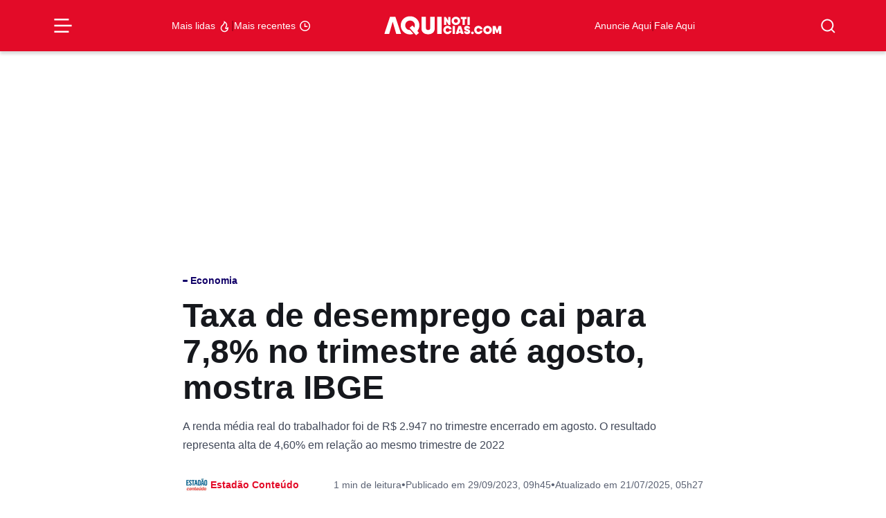

--- FILE ---
content_type: text/html; charset=UTF-8
request_url: https://aquinoticias.com/2023/09/taxa-de-desemprego-cai-para-78-no-trimestre-ate-agosto-mostra-ibge/
body_size: 38862
content:
<!doctype html><html lang="pt-BR"><head><script data-no-optimize="1">var litespeed_docref=sessionStorage.getItem("litespeed_docref");litespeed_docref&&(Object.defineProperty(document,"referrer",{get:function(){return litespeed_docref}}),sessionStorage.removeItem("litespeed_docref"));</script> <meta charset="UTF-8" /><meta http-equiv="X-UA-Compatible" content="IE=edge"><meta http-equiv="content-type" content="text/html; charset=UTF-8" /><meta name="viewport" content="width=device-width, initial-scale=1, shrink-to-fit=no"><meta name="theme-color" content="#fff"><meta name="msapplication-TileColor" content="#fff"><link rel="pingback" href="https://aquinoticias.com/xmlrpc.php"><link rel="apple-touch-icon-precomposed" sizes="57x57" href="https://aquinoticias.com/wp-content/themes/nucleo-news/assets/img/ticon57.png" /><link rel="apple-touch-icon-precomposed" sizes="72x72" href="https://aquinoticias.com/wp-content/themes/nucleo-news/assets/img/ticon72.png" /><link rel="apple-touch-icon-precomposed" sizes="144x144" href="https://aquinoticias.com/wp-content/themes/nucleo-news/assets/img/ticon144.png" /><link rel="icon" type="image/png" sizes="32x32" href="https://aquinoticias.com/wp-content/themes/nucleo-news/assets/img/favicon32.png"><link rel="shortcut icon" type="image/ico" href="https://aquinoticias.com/wp-content/themes/nucleo-news/assets/img/favicon16.png" /> <script type="litespeed/javascript" data-src="https://cdn.taboola.com/webpush/publishers/1806378/taboola-push-sdk.js"></script> <meta name='robots' content='max-image-preview:large, noindex,follow' /><style>img:is([sizes="auto" i], [sizes^="auto," i]) { contain-intrinsic-size: 3000px 1500px }</style><title>Taxa de desemprego cai para 7,8% no trimestre até agosto, mostra IBGE - Aqui Notícias</title><meta name="description" content="A taxa de desocupação no Brasil caiu para 7,8% no trimestre encerrado em agosto, de acordo com os dados mensais da Pesquisa Nacional" /><link rel="canonical" href="https://aquinoticias.com/2023/09/taxa-de-desemprego-cai-para-78-no-trimestre-ate-agosto-mostra-ibge/" /><meta property="og:locale" content="pt_BR" /><meta property="og:type" content="article" /><meta property="og:title" content="Taxa de desemprego cai para 7,8% no trimestre até agosto, mostra IBGE" /><meta property="og:description" content="A taxa de desocupação no Brasil caiu para 7,8% no trimestre encerrado em agosto, de acordo com os dados mensais da Pesquisa Nacional" /><meta property="og:url" content="https://aquinoticias.com/2023/09/taxa-de-desemprego-cai-para-78-no-trimestre-ate-agosto-mostra-ibge/" /><meta property="og:site_name" content="Aqui Notícias" /><meta property="article:publisher" content="https://www.facebook.com/aquinoticiases/" /><meta property="article:published_time" content="2023-09-29T12:45:54+00:00" /><meta property="article:modified_time" content="2025-07-21T08:27:36+00:00" /><meta property="og:image" content="https://aquinoticias.com/wp-content/uploads/2023/06/emprego-Foto-Agencia-Brasil.jpeg" /><meta property="og:image:width" content="620" /><meta property="og:image:height" content="350" /><meta property="og:image:type" content="image/jpeg" /><meta name="author" content="Estadão Conteúdo" /><meta name="twitter:card" content="summary_large_image" /><meta name="twitter:label1" content="Escrito por" /><meta name="twitter:data1" content="Estadão Conteúdo" /><meta name="twitter:label2" content="Est. tempo de leitura" /><meta name="twitter:data2" content="1 minuto" /> <script type="application/ld+json" class="yoast-schema-graph">{"@context":"https://schema.org","@graph":[{"@type":"NewsArticle","@id":"https://aquinoticias.com/2023/09/taxa-de-desemprego-cai-para-78-no-trimestre-ate-agosto-mostra-ibge/#article","isPartOf":{"@id":"https://aquinoticias.com/2023/09/taxa-de-desemprego-cai-para-78-no-trimestre-ate-agosto-mostra-ibge/"},"author":{"name":"Estadão Conteúdo","@id":"https://aquinoticias.com/#/schema/person/7e3693b737624231e0d230f8073ebb24"},"headline":"Taxa de desemprego cai para 7,8% no trimestre até agosto, mostra IBGE","datePublished":"2023-09-29T12:45:54+00:00","dateModified":"2025-07-21T08:27:36+00:00","mainEntityOfPage":{"@id":"https://aquinoticias.com/2023/09/taxa-de-desemprego-cai-para-78-no-trimestre-ate-agosto-mostra-ibge/"},"wordCount":174,"publisher":{"@id":"https://aquinoticias.com/#organization"},"image":{"@id":"https://aquinoticias.com/2023/09/taxa-de-desemprego-cai-para-78-no-trimestre-ate-agosto-mostra-ibge/#primaryimage"},"thumbnailUrl":"https://aquinoticias.com/wp-content/uploads/2023/06/emprego-Foto-Agencia-Brasil.jpeg","keywords":["Desemprego","Economia","IBGE","Trabalho"],"articleSection":["Economia"],"inLanguage":"pt-BR","copyrightYear":"2023","copyrightHolder":{"@id":"https://aquinoticias.com/#organization"}},{"@type":"WebPage","@id":"https://aquinoticias.com/2023/09/taxa-de-desemprego-cai-para-78-no-trimestre-ate-agosto-mostra-ibge/","url":"https://aquinoticias.com/2023/09/taxa-de-desemprego-cai-para-78-no-trimestre-ate-agosto-mostra-ibge/","name":"Taxa de desemprego cai para 7,8% no trimestre até agosto, mostra IBGE - Aqui Notícias","isPartOf":{"@id":"https://aquinoticias.com/#website"},"primaryImageOfPage":{"@id":"https://aquinoticias.com/2023/09/taxa-de-desemprego-cai-para-78-no-trimestre-ate-agosto-mostra-ibge/#primaryimage"},"image":{"@id":"https://aquinoticias.com/2023/09/taxa-de-desemprego-cai-para-78-no-trimestre-ate-agosto-mostra-ibge/#primaryimage"},"thumbnailUrl":"https://aquinoticias.com/wp-content/uploads/2023/06/emprego-Foto-Agencia-Brasil.jpeg","datePublished":"2023-09-29T12:45:54+00:00","dateModified":"2025-07-21T08:27:36+00:00","description":"A taxa de desocupação no Brasil caiu para 7,8% no trimestre encerrado em agosto, de acordo com os dados mensais da Pesquisa Nacional","breadcrumb":{"@id":"https://aquinoticias.com/2023/09/taxa-de-desemprego-cai-para-78-no-trimestre-ate-agosto-mostra-ibge/#breadcrumb"},"inLanguage":"pt-BR","potentialAction":[{"@type":"ReadAction","target":["https://aquinoticias.com/2023/09/taxa-de-desemprego-cai-para-78-no-trimestre-ate-agosto-mostra-ibge/"]}]},{"@type":"ImageObject","inLanguage":"pt-BR","@id":"https://aquinoticias.com/2023/09/taxa-de-desemprego-cai-para-78-no-trimestre-ate-agosto-mostra-ibge/#primaryimage","url":"https://aquinoticias.com/wp-content/uploads/2023/06/emprego-Foto-Agencia-Brasil.jpeg","contentUrl":"https://aquinoticias.com/wp-content/uploads/2023/06/emprego-Foto-Agencia-Brasil.jpeg","width":620,"height":350,"caption":"Foto: Agência Brasil"},{"@type":"BreadcrumbList","@id":"https://aquinoticias.com/2023/09/taxa-de-desemprego-cai-para-78-no-trimestre-ate-agosto-mostra-ibge/#breadcrumb","itemListElement":[{"@type":"ListItem","position":1,"name":"Início","item":"https://aquinoticias.com/"},{"@type":"ListItem","position":2,"name":"Últimas Notícias","item":"https://aquinoticias.com/ultimas-aqui/"},{"@type":"ListItem","position":3,"name":"Economia","item":"https://aquinoticias.com/economia/"},{"@type":"ListItem","position":4,"name":"Taxa de desemprego cai para 7,8% no trimestre até agosto, mostra IBGE"}]},{"@type":"WebSite","@id":"https://aquinoticias.com/#website","url":"https://aquinoticias.com/","name":"Aqui Notícias","description":"O Portal de Notícias do Sul Capixaba","publisher":{"@id":"https://aquinoticias.com/#organization"},"potentialAction":[{"@type":"SearchAction","target":{"@type":"EntryPoint","urlTemplate":"https://aquinoticias.com/?s={search_term_string}"},"query-input":{"@type":"PropertyValueSpecification","valueRequired":true,"valueName":"search_term_string"}}],"inLanguage":"pt-BR"},{"@type":"Organization","@id":"https://aquinoticias.com/#organization","name":"Aqui Noticias","url":"https://aquinoticias.com/","logo":{"@type":"ImageObject","inLanguage":"pt-BR","@id":"https://aquinoticias.com/#/schema/logo/image/","url":"https://aquinoticias.com/wp-content/uploads/2023/04/meta-og.jpg","contentUrl":"https://aquinoticias.com/wp-content/uploads/2023/04/meta-og.jpg","width":600,"height":601,"caption":"Aqui Noticias"},"image":{"@id":"https://aquinoticias.com/#/schema/logo/image/"},"sameAs":["https://www.facebook.com/aquinoticiases/","https://www.youtube.com/channel/UClCcZAXFa9_cHITQDYOMstg","https://www.instagram.com/aquinoticias/","https://news.google.com/publications/CAAqBwgKMKSBzQsw1JzkAw","https://www.tiktok.com/@aquinoticiases"],"email":"publicidade@aquinoticias.com","publishingPrinciples":"https://aquinoticias.com/principios-editoriais/"},{"@type":"Person","@id":"https://aquinoticias.com/#/schema/person/7e3693b737624231e0d230f8073ebb24","name":"Estadão Conteúdo","description":"O Estadão Conteúdo é referência na distribuição de notícias em tempo real no Brasil, com foco nos setores financeiro, econômico, político e corporativo.","url":"https://aquinoticias.com/autor/estadao/"}]}</script> <link rel='dns-prefetch' href='//ajax.googleapis.com' /><link rel='dns-prefetch' href='//www.googletagmanager.com' /><link rel='dns-prefetch' href='//fonts.googleapis.com' /><style id="litespeed-ccss">ul{box-sizing:border-box}:root{--wp--preset--font-size--normal:16px;--wp--preset--font-size--huge:42px}:where(figure){margin:0 0 1em}:root{--wp--preset--aspect-ratio--square:1;--wp--preset--aspect-ratio--4-3:4/3;--wp--preset--aspect-ratio--3-4:3/4;--wp--preset--aspect-ratio--3-2:3/2;--wp--preset--aspect-ratio--2-3:2/3;--wp--preset--aspect-ratio--16-9:16/9;--wp--preset--aspect-ratio--9-16:9/16;--wp--preset--color--black:#000000;--wp--preset--color--cyan-bluish-gray:#abb8c3;--wp--preset--color--white:#ffffff;--wp--preset--color--pale-pink:#f78da7;--wp--preset--color--vivid-red:#cf2e2e;--wp--preset--color--luminous-vivid-orange:#ff6900;--wp--preset--color--luminous-vivid-amber:#fcb900;--wp--preset--color--light-green-cyan:#7bdcb5;--wp--preset--color--vivid-green-cyan:#00d084;--wp--preset--color--pale-cyan-blue:#8ed1fc;--wp--preset--color--vivid-cyan-blue:#0693e3;--wp--preset--color--vivid-purple:#9b51e0;--wp--preset--gradient--vivid-cyan-blue-to-vivid-purple:linear-gradient(135deg,rgba(6,147,227,1) 0%,rgb(155,81,224) 100%);--wp--preset--gradient--light-green-cyan-to-vivid-green-cyan:linear-gradient(135deg,rgb(122,220,180) 0%,rgb(0,208,130) 100%);--wp--preset--gradient--luminous-vivid-amber-to-luminous-vivid-orange:linear-gradient(135deg,rgba(252,185,0,1) 0%,rgba(255,105,0,1) 100%);--wp--preset--gradient--luminous-vivid-orange-to-vivid-red:linear-gradient(135deg,rgba(255,105,0,1) 0%,rgb(207,46,46) 100%);--wp--preset--gradient--very-light-gray-to-cyan-bluish-gray:linear-gradient(135deg,rgb(238,238,238) 0%,rgb(169,184,195) 100%);--wp--preset--gradient--cool-to-warm-spectrum:linear-gradient(135deg,rgb(74,234,220) 0%,rgb(151,120,209) 20%,rgb(207,42,186) 40%,rgb(238,44,130) 60%,rgb(251,105,98) 80%,rgb(254,248,76) 100%);--wp--preset--gradient--blush-light-purple:linear-gradient(135deg,rgb(255,206,236) 0%,rgb(152,150,240) 100%);--wp--preset--gradient--blush-bordeaux:linear-gradient(135deg,rgb(254,205,165) 0%,rgb(254,45,45) 50%,rgb(107,0,62) 100%);--wp--preset--gradient--luminous-dusk:linear-gradient(135deg,rgb(255,203,112) 0%,rgb(199,81,192) 50%,rgb(65,88,208) 100%);--wp--preset--gradient--pale-ocean:linear-gradient(135deg,rgb(255,245,203) 0%,rgb(182,227,212) 50%,rgb(51,167,181) 100%);--wp--preset--gradient--electric-grass:linear-gradient(135deg,rgb(202,248,128) 0%,rgb(113,206,126) 100%);--wp--preset--gradient--midnight:linear-gradient(135deg,rgb(2,3,129) 0%,rgb(40,116,252) 100%);--wp--preset--font-size--small:13px;--wp--preset--font-size--medium:20px;--wp--preset--font-size--large:36px;--wp--preset--font-size--x-large:42px;--wp--preset--spacing--20:0.44rem;--wp--preset--spacing--30:0.67rem;--wp--preset--spacing--40:1rem;--wp--preset--spacing--50:1.5rem;--wp--preset--spacing--60:2.25rem;--wp--preset--spacing--70:3.38rem;--wp--preset--spacing--80:5.06rem;--wp--preset--shadow--natural:6px 6px 9px rgba(0, 0, 0, 0.2);--wp--preset--shadow--deep:12px 12px 50px rgba(0, 0, 0, 0.4);--wp--preset--shadow--sharp:6px 6px 0px rgba(0, 0, 0, 0.2);--wp--preset--shadow--outlined:6px 6px 0px -3px rgba(255, 255, 255, 1), 6px 6px rgba(0, 0, 0, 1);--wp--preset--shadow--crisp:6px 6px 0px rgba(0, 0, 0, 1)}.font-title-1{font-family:"Roboto",sans-serif;font-style:normal;font-size:3rem;line-height:1.1em;font-weight:800;letter-spacing:0}@media (max-width:992px){.font-title-1{font-size:calc(30px + (3rem - 30px)/2)}}@media (max-width:768px){.font-title-1{font-size:calc(30px + (3rem - 30px)/3)}}@media (max-width:576px){.font-title-1{font-size:30px;line-height:1.1em;font-weight:800;letter-spacing:0}}.font-title-4{font-family:"Roboto",sans-serif;font-style:normal;font-size:1.125rem;line-height:1.3em;font-weight:600;letter-spacing:0}@media (max-width:992px){.font-title-4{font-size:1.0625rem}}@media (max-width:768px){.font-title-4{font-size:1.0416666667rem}}@media (max-width:576px){.font-title-4{font-size:1rem;line-height:1.3em;font-weight:600;letter-spacing:.02em}}.font-title-6,#search-form .search-list li a{font-family:"Roboto",sans-serif;font-style:normal;font-size:.875rem;line-height:1.3em;font-weight:600;letter-spacing:0}@media (max-width:992px){.font-title-6,#search-form .search-list li a{font-size:.875rem}}@media (max-width:768px){.font-title-6,#search-form .search-list li a{font-size:.875rem}}@media (max-width:576px){.font-title-6,#search-form .search-list li a{font-size:.875rem;line-height:1.3em;font-weight:600;letter-spacing:0}}.font-body-2{font-family:"Roboto",sans-serif;font-style:normal;font-size:16px;line-height:1.7em;font-weight:400;letter-spacing:0}@media (max-width:992px){.font-body-2{font-size:16px}}@media (max-width:768px){.font-body-2{font-size:16px}}@media (max-width:576px){.font-body-2{font-size:16px;line-height:1.7em;font-weight:400;letter-spacing:0}}.font-body-3{font-family:"Roboto",sans-serif;font-style:normal;font-size:.875rem;line-height:1.7em;font-weight:400;letter-spacing:0}@media (max-width:992px){.font-body-3{font-size:.875rem}}@media (max-width:768px){.font-body-3{font-size:.875rem}}@media (max-width:576px){.font-body-3{font-size:.875rem;line-height:1.7em;font-weight:400;letter-spacing:0}}h1{margin-top:0;margin-bottom:.5rem;font-weight:500;line-height:1.2}h1{font-size:calc(1.375rem + 1.5vw)}@media (min-width:1200px){h1{font-size:2.5rem}}p{margin-top:0;margin-bottom:1rem}ul{padding-left:2rem}ul{margin-top:0;margin-bottom:1rem}b{font-weight:bolder}a{color:var(--bs-link-color);text-decoration:underline}figure{margin:0 0 1rem}img,svg{vertical-align:middle}button{border-radius:0}input,button{margin:0;font-family:inherit;font-size:inherit;line-height:inherit}button{text-transform:none}button,[type=submit]{-webkit-appearance:button}::-moz-focus-inner{padding:0;border-style:none}::-webkit-datetime-edit-fields-wrapper,::-webkit-datetime-edit-text,::-webkit-datetime-edit-minute,::-webkit-datetime-edit-hour-field,::-webkit-datetime-edit-day-field,::-webkit-datetime-edit-month-field,::-webkit-datetime-edit-year-field{padding:0}::-webkit-inner-spin-button{height:auto}::-webkit-search-decoration{-webkit-appearance:none}::-webkit-color-swatch-wrapper{padding:0}::file-selector-button{font:inherit;-webkit-appearance:button}.list-unstyled{padding-left:0;list-style:none}.img-fluid{max-width:100%;height:auto}.container-xl,.container-lg{--bs-gutter-x:1.5rem;--bs-gutter-y:0;width:100%;padding-right:calc(var(--bs-gutter-x)*.5);padding-left:calc(var(--bs-gutter-x)*.5);margin-right:auto;margin-left:auto}@media (min-width:992px){.container-lg{max-width:960px}}@media (min-width:1200px){.container-xl,.container-lg{max-width:1140px}}@media (min-width:1400px){.container-xl,.container-lg{max-width:1320px}}.grid{display:grid;grid-template-rows:repeat(var(--bs-rows,1),1fr);grid-template-columns:repeat(var(--bs-columns,12),1fr);gap:var(--bs-gap,1.5rem)}.grid .g-col-2{grid-column:auto/span 2}.grid .g-col-4{grid-column:auto/span 4}.grid .g-col-6{grid-column:auto/span 6}.grid .g-col-12{grid-column:auto/span 12}.grid .g-start-4{grid-column-start:4}.grid .g-start-11{grid-column-start:11}@media (min-width:768px){.grid .g-col-md-8{grid-column:auto/span 8}.grid .g-start-md-3{grid-column-start:3}}@media (min-width:992px){.grid .g-col-lg-1{grid-column:auto/span 1}.grid .g-col-lg-2{grid-column:auto/span 2}.grid .g-start-lg-6{grid-column-start:6}}.g-0{--bs-gutter-x:0}.g-0{--bs-gutter-y:0}.form-control{display:block;width:100%;padding:.375rem .75rem;font-size:1rem;font-weight:400;line-height:1.5;color:#15151e;background-color:#b9becb;background-clip:padding-box;border:1px solid #727e97;appearance:none;border-radius:.375rem}.form-control::-webkit-date-and-time-value{height:1.5em}.input-group{position:relative;display:flex;flex-wrap:wrap;align-items:stretch;width:100%}.input-group>.form-control{position:relative;flex:1 1 auto;width:1%;min-width:0}.input-group .btn{position:relative;z-index:2}.input-group:not(.has-validation)>:not(:last-child):not(.dropdown-toggle):not(.dropdown-menu):not(.form-floating){border-top-right-radius:0;border-bottom-right-radius:0}.input-group>:not(:first-child):not(.dropdown-menu):not(.valid-tooltip):not(.valid-feedback):not(.invalid-tooltip):not(.invalid-feedback){margin-left:-1px;border-top-left-radius:0;border-bottom-left-radius:0}.btn{--bs-btn-padding-x:0.75rem;--bs-btn-padding-y:0.375rem;--bs-btn-font-family:;--bs-btn-font-size:1rem;--bs-btn-font-weight:700;--bs-btn-line-height:1.5;--bs-btn-color:#15151e;--bs-btn-bg:transparent;--bs-btn-border-width:1px;--bs-btn-border-color:transparent;--bs-btn-border-radius:0.375rem;--bs-btn-hover-border-color:transparent;--bs-btn-box-shadow:inset 0 1px 0 rgba(255, 255, 255, 0.15), 0 1px 1px rgba(28, 28, 40, 0.075);--bs-btn-disabled-opacity:0.65;--bs-btn-focus-box-shadow:0 0 0 0.25rem rgba(var(--bs-btn-focus-shadow-rgb), .5);display:inline-block;padding:var(--bs-btn-padding-y) var(--bs-btn-padding-x);font-family:var(--bs-btn-font-family);font-size:var(--bs-btn-font-size);font-weight:var(--bs-btn-font-weight);line-height:var(--bs-btn-line-height);color:var(--bs-btn-color);text-align:center;text-decoration:none;vertical-align:middle;border:var(--bs-btn-border-width) solid var(--bs-btn-border-color);border-radius:var(--bs-btn-border-radius);background-color:var(--bs-btn-bg)}.btn-primary{--bs-btn-color:rgb(255, 255, 255);--bs-btn-bg:#E30B28;--bs-btn-border-color:#E30B28;--bs-btn-hover-color:rgb(255, 255, 255);--bs-btn-hover-bg:#c10922;--bs-btn-hover-border-color:#b60920;--bs-btn-focus-shadow-rgb:231, 48, 72;--bs-btn-active-color:rgb(255, 255, 255);--bs-btn-active-bg:#b60920;--bs-btn-active-border-color:#aa081e;--bs-btn-active-shadow:inset 0 3px 5px rgba(28, 28, 40, 0.125);--bs-btn-disabled-color:rgb(255, 255, 255);--bs-btn-disabled-bg:#E30B28;--bs-btn-disabled-border-color:#E30B28}.btn-white{--bs-btn-color:#E30B28;--bs-btn-bg:rgb(255, 255, 255);--bs-btn-border-color:rgb(255, 255, 255);--bs-btn-hover-color:#E30B28;--bs-btn-hover-bg:white;--bs-btn-hover-border-color:white;--bs-btn-focus-shadow-rgb:251, 218, 223;--bs-btn-active-color:#E30B28;--bs-btn-active-bg:white;--bs-btn-active-border-color:white;--bs-btn-active-shadow:inset 0 3px 5px rgba(28, 28, 40, 0.125);--bs-btn-disabled-color:#E30B28;--bs-btn-disabled-bg:rgb(255, 255, 255);--bs-btn-disabled-border-color:rgb(255, 255, 255)}.btn-link{--bs-btn-font-weight:400;--bs-btn-color:var(--bs-link-color);--bs-btn-bg:transparent;--bs-btn-border-color:transparent;--bs-btn-hover-color:var(--bs-link-hover-color);--bs-btn-hover-border-color:transparent;--bs-btn-active-color:var(--bs-link-hover-color);--bs-btn-active-border-color:transparent;--bs-btn-disabled-color:#414858;--bs-btn-disabled-border-color:transparent;--bs-btn-box-shadow:none;--bs-btn-focus-shadow-rgb:231, 48, 72;text-decoration:underline}.btn-sm{--bs-btn-padding-y:0.25rem;--bs-btn-padding-x:0.5rem;--bs-btn-font-size:0.875rem;--bs-btn-border-radius:0.25rem}.modal-title{margin-bottom:0;line-height:var(--bs-modal-title-line-height)}.modal-body{position:relative;flex:1 1 auto;padding:var(--bs-modal-padding)}.offcanvas-header{display:flex;align-items:center;justify-content:space-between;padding:var(--bs-offcanvas-padding-y) var(--bs-offcanvas-padding-x)}.offcanvas-body{flex-grow:1;padding:var(--bs-offcanvas-padding-y) var(--bs-offcanvas-padding-x);overflow-y:auto}.d-flex{display:flex!important}.d-none{display:none!important}.position-relative{position:relative!important}.position-sticky{position:sticky!important}.border{border:var(--bs-border-width) var(--bs-border-style) var(--bs-border-color)!important}.border-0{border:0!important}.border-light{--bs-border-opacity:1;border-color:rgba(var(--bs-light-rgb),var(--bs-border-opacity))!important}.w-75{width:75%!important}.w-100{width:100%!important}.h-100{height:100%!important}.flex-1{flex:1!important}.flex-column{flex-direction:column!important}.justify-content-start{justify-content:flex-start!important}.justify-content-end{justify-content:flex-end!important}.justify-content-center{justify-content:center!important}.justify-content-between{justify-content:space-between!important}.align-items-start{align-items:flex-start!important}.align-items-center{align-items:center!important}.m-0{margin:0!important}.mx-3{margin-right:1rem!important;margin-left:1rem!important}.my-6{margin-top:2.5rem!important;margin-bottom:2.5rem!important}.mt-2{margin-top:.5rem!important}.mt-3{margin-top:1rem!important}.mt-4{margin-top:1.5rem!important}.mb-2{margin-bottom:.5rem!important}.mb-4{margin-bottom:1.5rem!important}.p-0{padding:0!important}.px-3{padding-right:1rem!important;padding-left:1rem!important}.py-1{padding-top:.25rem!important;padding-bottom:.25rem!important}.py-2{padding-top:.5rem!important;padding-bottom:.5rem!important}.py-3{padding-top:1rem!important;padding-bottom:1rem!important}.pt-2{padding-top:.5rem!important}.pt-6{padding-top:2.5rem!important}.pb-2{padding-bottom:.5rem!important}.pb-3{padding-bottom:1rem!important}.gap-0{gap:0!important}.gap-1{gap:.25rem!important}.gap-2{gap:.5rem!important}.gap-3{gap:1rem!important}.gap-5{gap:2rem!important}.text-decoration-none{text-decoration:none!important}.text-primary{--bs-text-opacity:1;color:rgba(var(--bs-primary-rgb),var(--bs-text-opacity))!important}.text-primary-dark{--bs-text-opacity:1;color:rgba(var(--bs-primary-dark-rgb),var(--bs-text-opacity))!important}.text-white{--bs-text-opacity:1;color:rgba(var(--bs-white-rgb),var(--bs-text-opacity))!important}.bg-primary{--bs-bg-opacity:1;background-color:rgba(var(--bs-primary-rgb),var(--bs-bg-opacity))!important}.bg-white{--bs-bg-opacity:1;background-color:rgba(var(--bs-white-rgb),var(--bs-bg-opacity))!important}.rounded{border-radius:var(--bs-border-radius)!important}.rounded-1{border-radius:var(--bs-border-radius-sm)!important}.rounded-circle{border-radius:50%!important}@media (min-width:768px){.d-md-none{display:none!important}.border-md-0{border:0!important}.flex-md-row{flex-direction:row!important}.align-items-md-center{align-items:center!important}.px-md-0{padding-right:0!important;padding-left:0!important}.py-md-0{padding-top:0!important;padding-bottom:0!important}.py-md-3{padding-top:1rem!important;padding-bottom:1rem!important}}@media (min-width:992px){.d-lg-flex{display:flex!important}}@media (min-width:1200px){.px-xl-0{padding-right:0!important;padding-left:0!important}}#menu-burger{background-color:#fff0;border:none;display:flex;padding:0}#menu-burger .line{fill:none;stroke:#fff;stroke-width:6}#menu-burger .line1,#menu-burger .line3{stroke-dasharray:50 207;stroke-width:6}#menu-burger .line2{stroke-dasharray:60;stroke-width:6;stroke-dashoffset:0}#menu-mobile{border-top:1px solid #e30b28;position:fixed;top:0;left:-272px;width:272px;max-width:80vw;height:100vh;z-index:99999999999;overflow-x:hidden;overflow-y:auto;background-color:#fff}#menu-mobile .offcanvas-close{position:absolute;top:.5rem;right:.5rem;padding:0}#menu-mobile .offcanvas-body .sub-parent,#menu-mobile .offcanvas-body a{display:flex;flex-direction:row;align-items:center;justify-content:left;padding:.5rem 1rem;--cat-color:#E30B28}#menu-mobile .offcanvas-body .sub-menu{background:#fff0;overflow:hidden;height:0;opacity:0;background:#fff}#menu-mobile .offcanvas-body .sub-parent{position:relative}#menu-mobile .offcanvas-body .sub-parent::after{content:"";position:absolute;width:7px;height:12px;background-image:url(data:image/svg+xml;charset=UTF-8,%3csvg\ width=%277%27\ height=%2712%27\ viewBox=%270\ 0\ 7\ 12%27\ fill=%27none%27\ xmlns=%27http://www.w3.org/2000/svg%27%3e%3cpath\ fill-rule=%27evenodd%27\ clip-rule=%27evenodd%27\ d=%27M4.82939\ 5.91481L0\ 1.0853L1.08533\ 0L7\ 5.91482L1.08532\ 11.8295L6.99861e-06\ 10.7442L4.82939\ 5.91481Z%27\ fill=%27%23858585%27/%3e%3c/svg%3e);background-repeat:no-repeat;right:1rem;top:.6875rem}.header-topo{box-shadow:0 4px 4px rgb(0 0 0/.15);z-index:10;top:0}.popup-shadow{background-color:rgb(21 21 30/.8);backdrop-filter:blur(2px);opacity:0;visibility:hidden;height:100vh;width:100vw;display:flex;position:fixed;left:0;top:0;z-index:9}#search-form{position:fixed;top:0vh;left:calc(50vw - 15.625rem);width:500px;max-width:100%;opacity:0;visibility:hidden;z-index:10}@media (max-width:768px){#search-form{left:5%;width:90%}}#search-form .input-group{display:flex;align-items:center;justify-content:center;flex-direction:row;box-shadow:0 13px 11px -11px rgb(0 0 0/.25);background-color:#fff;border-radius:.5rem}#search-form input{flex:1;height:3.75rem;padding-left:1rem;background:#fff;border:none}#search-form button{padding:0;display:flex;align-items:center;justify-content:center;flex-direction:row;width:3.75rem;height:3.75rem;outline:none;border:none;border-radius:.5rem}#search-form .search-list{box-shadow:0 13px 11px -11px rgb(0 0 0/.25);background-color:#fff;border-radius:.5rem;display:flex;flex-direction:column;gap:0;padding:.5rem;opacity:0;transform:translateY(10px)}#search-form .search-list li{list-style-type:none;padding-inline-start:0;display:flex;width:100%}#search-form .search-list li a{display:flex;padding:.5rem 1rem;border-radius:6px;color:#2b303b;text-decoration:none;width:100%}.category-tag{--cat-color:#E30B28;color:var(--cat-color)}.category-tag::before{content:"";width:.5em;height:.25em;border-radius:.5rem;background:var(--cat-color);display:inline-block;margin-right:.3125em;margin-bottom:.1875em}ul{padding-inline-start:0}.btn{font-weight:500}:is(.wp-block-post-content,#page .page-content,#single .single-content) *{font-family:"Roboto",sans-serif}@media (max-width:768px){.single .single-thumbnail figure{margin:0-16px}.single .single-thumbnail figure img{border-radius:0!important}}.single .single-heading-bottom{overflow:auto}@media screen and (max-width:768px){.single .single-heading-bottom{margin:0-16px;padding:0 16px}}.single .single-heading-bottom-items{min-width:fit-content}.single .single-heading-bottom p{white-space:nowrap;border-radius:6px;justify-content:center;display:flex;flex-wrap:nowrap;align-items:center;text-align:center}#menu-burger,#search-btn{color:#fff!important}#nucleo-cookies-modal{z-index:100000000000000000;display:none;opacity:0;visibility:hidden}#nucleo-cookies-modal.template-fino{position:fixed;width:auto;bottom:2rem;left:1rem;right:1rem}#nucleo-cookies-modal.template-fino .modal-container{overflow:hidden;background:var(--bs-white);padding:1rem;border-radius:var(--bs-border-radius);border:1px solid var(--bs-gray-50);box-shadow:inset 0 1px 0 rgba(var(--bs-light-rgb),.15),0 1px 3px rgba(var(--bs-gray-rgb),.05),0 2px 6px rgba(var(--bs-gray-rgb),.1),0 6px 10px -2px rgba(var(--bs-gray-rgb),.05)}body.has__nucleo-ads-bg .nucleo-ads-content{width:100%;max-width:1320px;background-color:#f1f1f1}.nucleo-ads{margin-top:var(--desktop-margin-top);margin-bottom:var(--desktop-margin-bottom)}@media screen and (max-width:992px){.nucleo-ads{margin-top:var(--mobile-margin-top);margin-bottom:var(--mobile-margin-bottom)}}.nucleo-ads-content{min-height:var(--desktop-height);min-width:var(--desktop-width)}@media screen and (max-width:992px){.nucleo-ads-content{min-height:var(--mobile-height);min-width:var(--mobile-width)}}</style><link rel="preload" data-asynced="1" data-optimized="2" as="style" onload="this.onload=null;this.rel='stylesheet'" href="https://aquinoticias.com/wp-content/litespeed/css/ba145e8dcd54b4d9b098700054c35bd3.css?ver=b0fa0" /><script type="litespeed/javascript">!function(a){"use strict";var b=function(b,c,d){function e(a){return h.body?a():void setTimeout(function(){e(a)})}function f(){i.addEventListener&&i.removeEventListener("load",f),i.media=d||"all"}var g,h=a.document,i=h.createElement("link");if(c)g=c;else{var j=(h.body||h.getElementsByTagName("head")[0]).childNodes;g=j[j.length-1]}var k=h.styleSheets;i.rel="stylesheet",i.href=b,i.media="only x",e(function(){g.parentNode.insertBefore(i,c?g:g.nextSibling)});var l=function(a){for(var b=i.href,c=k.length;c--;)if(k[c].href===b)return a();setTimeout(function(){l(a)})};return i.addEventListener&&i.addEventListener("load",f),i.onloadcssdefined=l,l(f),i};"undefined"!=typeof exports?exports.loadCSS=b:a.loadCSS=b}("undefined"!=typeof global?global:this);!function(a){if(a.loadCSS){var b=loadCSS.relpreload={};if(b.support=function(){try{return a.document.createElement("link").relList.supports("preload")}catch(b){return!1}},b.poly=function(){for(var b=a.document.getElementsByTagName("link"),c=0;c<b.length;c++){var d=b[c];"preload"===d.rel&&"style"===d.getAttribute("as")&&(a.loadCSS(d.href,d,d.getAttribute("media")),d.rel=null)}},!b.support()){b.poly();var c=a.setInterval(b.poly,300);a.addEventListener&&a.addEventListener("load",function(){b.poly(),a.clearInterval(c)}),a.attachEvent&&a.attachEvent("onload",function(){a.clearInterval(c)})}}}(this);</script> <style id='classic-theme-styles-inline-css' type='text/css'>/*! This file is auto-generated */
.wp-block-button__link{color:#fff;background-color:#32373c;border-radius:9999px;box-shadow:none;text-decoration:none;padding:calc(.667em + 2px) calc(1.333em + 2px);font-size:1.125em}.wp-block-file__button{background:#32373c;color:#fff;text-decoration:none}</style><style id='global-styles-inline-css' type='text/css'>:root{--wp--preset--aspect-ratio--square: 1;--wp--preset--aspect-ratio--4-3: 4/3;--wp--preset--aspect-ratio--3-4: 3/4;--wp--preset--aspect-ratio--3-2: 3/2;--wp--preset--aspect-ratio--2-3: 2/3;--wp--preset--aspect-ratio--16-9: 16/9;--wp--preset--aspect-ratio--9-16: 9/16;--wp--preset--color--black: #000000;--wp--preset--color--cyan-bluish-gray: #abb8c3;--wp--preset--color--white: #ffffff;--wp--preset--color--pale-pink: #f78da7;--wp--preset--color--vivid-red: #cf2e2e;--wp--preset--color--luminous-vivid-orange: #ff6900;--wp--preset--color--luminous-vivid-amber: #fcb900;--wp--preset--color--light-green-cyan: #7bdcb5;--wp--preset--color--vivid-green-cyan: #00d084;--wp--preset--color--pale-cyan-blue: #8ed1fc;--wp--preset--color--vivid-cyan-blue: #0693e3;--wp--preset--color--vivid-purple: #9b51e0;--wp--preset--gradient--vivid-cyan-blue-to-vivid-purple: linear-gradient(135deg,rgba(6,147,227,1) 0%,rgb(155,81,224) 100%);--wp--preset--gradient--light-green-cyan-to-vivid-green-cyan: linear-gradient(135deg,rgb(122,220,180) 0%,rgb(0,208,130) 100%);--wp--preset--gradient--luminous-vivid-amber-to-luminous-vivid-orange: linear-gradient(135deg,rgba(252,185,0,1) 0%,rgba(255,105,0,1) 100%);--wp--preset--gradient--luminous-vivid-orange-to-vivid-red: linear-gradient(135deg,rgba(255,105,0,1) 0%,rgb(207,46,46) 100%);--wp--preset--gradient--very-light-gray-to-cyan-bluish-gray: linear-gradient(135deg,rgb(238,238,238) 0%,rgb(169,184,195) 100%);--wp--preset--gradient--cool-to-warm-spectrum: linear-gradient(135deg,rgb(74,234,220) 0%,rgb(151,120,209) 20%,rgb(207,42,186) 40%,rgb(238,44,130) 60%,rgb(251,105,98) 80%,rgb(254,248,76) 100%);--wp--preset--gradient--blush-light-purple: linear-gradient(135deg,rgb(255,206,236) 0%,rgb(152,150,240) 100%);--wp--preset--gradient--blush-bordeaux: linear-gradient(135deg,rgb(254,205,165) 0%,rgb(254,45,45) 50%,rgb(107,0,62) 100%);--wp--preset--gradient--luminous-dusk: linear-gradient(135deg,rgb(255,203,112) 0%,rgb(199,81,192) 50%,rgb(65,88,208) 100%);--wp--preset--gradient--pale-ocean: linear-gradient(135deg,rgb(255,245,203) 0%,rgb(182,227,212) 50%,rgb(51,167,181) 100%);--wp--preset--gradient--electric-grass: linear-gradient(135deg,rgb(202,248,128) 0%,rgb(113,206,126) 100%);--wp--preset--gradient--midnight: linear-gradient(135deg,rgb(2,3,129) 0%,rgb(40,116,252) 100%);--wp--preset--font-size--small: 13px;--wp--preset--font-size--medium: 20px;--wp--preset--font-size--large: 36px;--wp--preset--font-size--x-large: 42px;--wp--preset--spacing--20: 0.44rem;--wp--preset--spacing--30: 0.67rem;--wp--preset--spacing--40: 1rem;--wp--preset--spacing--50: 1.5rem;--wp--preset--spacing--60: 2.25rem;--wp--preset--spacing--70: 3.38rem;--wp--preset--spacing--80: 5.06rem;--wp--preset--shadow--natural: 6px 6px 9px rgba(0, 0, 0, 0.2);--wp--preset--shadow--deep: 12px 12px 50px rgba(0, 0, 0, 0.4);--wp--preset--shadow--sharp: 6px 6px 0px rgba(0, 0, 0, 0.2);--wp--preset--shadow--outlined: 6px 6px 0px -3px rgba(255, 255, 255, 1), 6px 6px rgba(0, 0, 0, 1);--wp--preset--shadow--crisp: 6px 6px 0px rgba(0, 0, 0, 1);}:where(.is-layout-flex){gap: 0.5em;}:where(.is-layout-grid){gap: 0.5em;}body .is-layout-flex{display: flex;}.is-layout-flex{flex-wrap: wrap;align-items: center;}.is-layout-flex > :is(*, div){margin: 0;}body .is-layout-grid{display: grid;}.is-layout-grid > :is(*, div){margin: 0;}:where(.wp-block-columns.is-layout-flex){gap: 2em;}:where(.wp-block-columns.is-layout-grid){gap: 2em;}:where(.wp-block-post-template.is-layout-flex){gap: 1.25em;}:where(.wp-block-post-template.is-layout-grid){gap: 1.25em;}.has-black-color{color: var(--wp--preset--color--black) !important;}.has-cyan-bluish-gray-color{color: var(--wp--preset--color--cyan-bluish-gray) !important;}.has-white-color{color: var(--wp--preset--color--white) !important;}.has-pale-pink-color{color: var(--wp--preset--color--pale-pink) !important;}.has-vivid-red-color{color: var(--wp--preset--color--vivid-red) !important;}.has-luminous-vivid-orange-color{color: var(--wp--preset--color--luminous-vivid-orange) !important;}.has-luminous-vivid-amber-color{color: var(--wp--preset--color--luminous-vivid-amber) !important;}.has-light-green-cyan-color{color: var(--wp--preset--color--light-green-cyan) !important;}.has-vivid-green-cyan-color{color: var(--wp--preset--color--vivid-green-cyan) !important;}.has-pale-cyan-blue-color{color: var(--wp--preset--color--pale-cyan-blue) !important;}.has-vivid-cyan-blue-color{color: var(--wp--preset--color--vivid-cyan-blue) !important;}.has-vivid-purple-color{color: var(--wp--preset--color--vivid-purple) !important;}.has-black-background-color{background-color: var(--wp--preset--color--black) !important;}.has-cyan-bluish-gray-background-color{background-color: var(--wp--preset--color--cyan-bluish-gray) !important;}.has-white-background-color{background-color: var(--wp--preset--color--white) !important;}.has-pale-pink-background-color{background-color: var(--wp--preset--color--pale-pink) !important;}.has-vivid-red-background-color{background-color: var(--wp--preset--color--vivid-red) !important;}.has-luminous-vivid-orange-background-color{background-color: var(--wp--preset--color--luminous-vivid-orange) !important;}.has-luminous-vivid-amber-background-color{background-color: var(--wp--preset--color--luminous-vivid-amber) !important;}.has-light-green-cyan-background-color{background-color: var(--wp--preset--color--light-green-cyan) !important;}.has-vivid-green-cyan-background-color{background-color: var(--wp--preset--color--vivid-green-cyan) !important;}.has-pale-cyan-blue-background-color{background-color: var(--wp--preset--color--pale-cyan-blue) !important;}.has-vivid-cyan-blue-background-color{background-color: var(--wp--preset--color--vivid-cyan-blue) !important;}.has-vivid-purple-background-color{background-color: var(--wp--preset--color--vivid-purple) !important;}.has-black-border-color{border-color: var(--wp--preset--color--black) !important;}.has-cyan-bluish-gray-border-color{border-color: var(--wp--preset--color--cyan-bluish-gray) !important;}.has-white-border-color{border-color: var(--wp--preset--color--white) !important;}.has-pale-pink-border-color{border-color: var(--wp--preset--color--pale-pink) !important;}.has-vivid-red-border-color{border-color: var(--wp--preset--color--vivid-red) !important;}.has-luminous-vivid-orange-border-color{border-color: var(--wp--preset--color--luminous-vivid-orange) !important;}.has-luminous-vivid-amber-border-color{border-color: var(--wp--preset--color--luminous-vivid-amber) !important;}.has-light-green-cyan-border-color{border-color: var(--wp--preset--color--light-green-cyan) !important;}.has-vivid-green-cyan-border-color{border-color: var(--wp--preset--color--vivid-green-cyan) !important;}.has-pale-cyan-blue-border-color{border-color: var(--wp--preset--color--pale-cyan-blue) !important;}.has-vivid-cyan-blue-border-color{border-color: var(--wp--preset--color--vivid-cyan-blue) !important;}.has-vivid-purple-border-color{border-color: var(--wp--preset--color--vivid-purple) !important;}.has-vivid-cyan-blue-to-vivid-purple-gradient-background{background: var(--wp--preset--gradient--vivid-cyan-blue-to-vivid-purple) !important;}.has-light-green-cyan-to-vivid-green-cyan-gradient-background{background: var(--wp--preset--gradient--light-green-cyan-to-vivid-green-cyan) !important;}.has-luminous-vivid-amber-to-luminous-vivid-orange-gradient-background{background: var(--wp--preset--gradient--luminous-vivid-amber-to-luminous-vivid-orange) !important;}.has-luminous-vivid-orange-to-vivid-red-gradient-background{background: var(--wp--preset--gradient--luminous-vivid-orange-to-vivid-red) !important;}.has-very-light-gray-to-cyan-bluish-gray-gradient-background{background: var(--wp--preset--gradient--very-light-gray-to-cyan-bluish-gray) !important;}.has-cool-to-warm-spectrum-gradient-background{background: var(--wp--preset--gradient--cool-to-warm-spectrum) !important;}.has-blush-light-purple-gradient-background{background: var(--wp--preset--gradient--blush-light-purple) !important;}.has-blush-bordeaux-gradient-background{background: var(--wp--preset--gradient--blush-bordeaux) !important;}.has-luminous-dusk-gradient-background{background: var(--wp--preset--gradient--luminous-dusk) !important;}.has-pale-ocean-gradient-background{background: var(--wp--preset--gradient--pale-ocean) !important;}.has-electric-grass-gradient-background{background: var(--wp--preset--gradient--electric-grass) !important;}.has-midnight-gradient-background{background: var(--wp--preset--gradient--midnight) !important;}.has-small-font-size{font-size: var(--wp--preset--font-size--small) !important;}.has-medium-font-size{font-size: var(--wp--preset--font-size--medium) !important;}.has-large-font-size{font-size: var(--wp--preset--font-size--large) !important;}.has-x-large-font-size{font-size: var(--wp--preset--font-size--x-large) !important;}
:where(.wp-block-post-template.is-layout-flex){gap: 1.25em;}:where(.wp-block-post-template.is-layout-grid){gap: 1.25em;}
:where(.wp-block-columns.is-layout-flex){gap: 2em;}:where(.wp-block-columns.is-layout-grid){gap: 2em;}
:root :where(.wp-block-pullquote){font-size: 1.5em;line-height: 1.6;}</style><link data-no-optimize="1" rel='stylesheet' id='load-nucleo-css' href='https://aquinoticias.com/wp-content/themes/nucleo-news/assets/dist/css/load-nucleo.min.css' type='text/css' media='all' /><link rel='stylesheet' id='nucleo-popup-maker-css' href='https://aquinoticias.com/wp-content/plugins/plugin-nucleo-popup-maker/assets/dist/main.min.css' type='text/css' media='' /> <script type="litespeed/javascript" data-src="https://www.googletagmanager.com/gtag/js?id=GT-55N7MMW" id="google_gtagjs-js"></script> <script id="google_gtagjs-js-after" type="litespeed/javascript">window.dataLayer=window.dataLayer||[];function gtag(){dataLayer.push(arguments)}
gtag("set","linker",{"domains":["aquinoticias.com"]});gtag("js",new Date());gtag("set","developer_id.dZTNiMT",!0);gtag("config","GT-55N7MMW")</script> <link rel="https://api.w.org/" href="https://aquinoticias.com/wp-json/" /><link rel="alternate" title="JSON" type="application/json" href="https://aquinoticias.com/wp-json/wp/v2/posts/639996" /><link rel='shortlink' href='https://aquinoticias.com/?p=639996' /><meta name="generator" content="Site Kit by Google 1.168.0" /><style id="nucleo-ads-global">/*!*********************************************************************************************************************************************************************************************************************************************************!*\
  !*** css ./node_modules/css-loader/dist/cjs.js??ruleSet[1].rules[0].use[1]!./node_modules/postcss-loader/dist/cjs.js??ruleSet[1].rules[0].use[2]!./node_modules/sass-loader/dist/cjs.js??ruleSet[1].rules[0].use[3]!./assets/dev/sass/style-front.scss ***!
  \*********************************************************************************************************************************************************************************************************************************************************/
body.has__nucleo-ads-bg .nucleo-ads-content{width:100%;max-width:1320px;background-color:#f1f1f1}.nucleo-ads-bottom-anchor,.nucleo-ads-sticky,.nucleo-ads{margin-top:var(--desktop-margin-top);margin-bottom:var(--desktop-margin-bottom)}@media screen and (max-width: 992px){.nucleo-ads-bottom-anchor,.nucleo-ads-sticky,.nucleo-ads{margin-top:var(--mobile-margin-top);margin-bottom:var(--mobile-margin-bottom)}}.nucleo-ads-bottom-anchor-content,.nucleo-ads-sticky-content,.nucleo-ads-content{min-height:var(--desktop-height);min-width:var(--desktop-width)}@media screen and (max-width: 992px){.nucleo-ads-bottom-anchor-content,.nucleo-ads-sticky-content,.nucleo-ads-content{min-height:var(--mobile-height);min-width:var(--mobile-width)}}</style><style id="nucleo-ads-bottom">/*!*****************************************************************************************************************************************************************************************************************************************************************!*\
  !*** css ./node_modules/css-loader/dist/cjs.js??ruleSet[1].rules[0].use[1]!./node_modules/postcss-loader/dist/cjs.js??ruleSet[1].rules[0].use[2]!./node_modules/sass-loader/dist/cjs.js??ruleSet[1].rules[0].use[3]!./assets/dev/sass/style-bottom-anchor.scss ***!
  \*****************************************************************************************************************************************************************************************************************************************************************/
.nucleo-ads-bottom-anchor{position:fixed;z-index:1000;bottom:0;left:0;width:100%;display:flex;justify-content:center;transition:all .3s ease-out}.nucleo-ads-bottom-anchor.--active{transform:translateY(0) !important;visibility:visible !important}.nucleo-ads-bottom-anchor .nucleo-ads-bottom-anchor-content{width:fit-content;position:relative}.nucleo-ads-bottom-anchor .nucleo-ads-bottom-anchor-close{position:absolute;top:-38px;right:0;cursor:pointer;border:1px solid #b6b5b5;background:hsla(0,0%,100%,.3764705882);backdrop-filter:blur(8px);border-radius:50%;width:32px;height:32px;display:flex;align-items:center;justify-content:center}.nucleo-ads-bottom-anchor .nucleo-ads{margin:0 !important}</style><style id="nucleo-ads-sticky">/*!**********************************************************************************************************************************************************************************************************************************************************!*\
  !*** css ./node_modules/css-loader/dist/cjs.js??ruleSet[1].rules[0].use[1]!./node_modules/postcss-loader/dist/cjs.js??ruleSet[1].rules[0].use[2]!./node_modules/sass-loader/dist/cjs.js??ruleSet[1].rules[0].use[3]!./assets/dev/sass/style-sticky.scss ***!
  \**********************************************************************************************************************************************************************************************************************************************************/
.nucleo-ads-sticky{position:sticky;z-index:1000;width:100%;display:flex;justify-content:center;transition:all .3s ease-out}.nucleo-ads-sticky .nucleo-ads-bottom-anchor-content{width:fit-content;position:relative}.nucleo-ads-sticky .nucleo-ads{margin:0 !important}</style><style id="nucleo-ads-intext">/*!**********************************************************************************************************************************************************************************************************************************************************!*\
  !*** css ./node_modules/css-loader/dist/cjs.js??ruleSet[1].rules[0].use[1]!./node_modules/postcss-loader/dist/cjs.js??ruleSet[1].rules[0].use[2]!./node_modules/sass-loader/dist/cjs.js??ruleSet[1].rules[0].use[3]!./assets/dev/sass/style-intext.scss ***!
  \**********************************************************************************************************************************************************************************************************************************************************/
.nucleo-ads-intext-label{border-top:1px solid #e1e1e1;padding-top:12px;border-bottom:1px solid #e1e1e1;padding-bottom:12px}.nucleo-ads-intext-label::before{content:"Continua após a publicidade";display:block;font-size:10px;text-align:center;position:absolute;top:-7px;text-transform:uppercase;background-color:#fff;padding:0 10px;z-index:1;color:#6e6e6e}</style><script type="litespeed/javascript">window._taboola=window._taboola||[];_taboola.push({article:'auto'});_taboola.push({listenTo:'render',handler:function(p){TRC.modDebug.logMessageToServer(2,"wordpress-integ")}});_taboola.push({additional_data:{sdkd:{"os":"Wordpress","osv":"6.8.2","php_ver":"8.1.31","sdkt":"Taboola Wordpress Plugin","sdkv":"3.0.2","loc_mid":"","loc_home":""}}});!function(e,f,u){e.async=1;e.src=u;f.parentNode.insertBefore(e,f)}(document.createElement('script'),document.getElementsByTagName('script')[0],'//cdn.taboola.com/libtrc/aquinoticias-publisher/loader.js')</script><link rel="preload" as="image" href="https://aquinoticias.com/wp-content/uploads/2023/06/emprego-Foto-Agencia-Brasil.jpeg" fetchpriority="high"></head><body class="wp-singular post-template-default single single-post postid-639996 single-format-standard wp-theme-nucleo-news user-select-none debug-enable" ><header class="header-topo position-sticky w-100"><div class="header-topo-main bg-primary py-1 py-md-3"><div class=" "><div class=" container-xl px-3 px-xl-0"><div class="grid"><div class="header-topo-burger g-col-2 g-col-lg-1 p-0 d-flex justify-content-start align-items-center">
<button title="Menu" id="menu-burger" class="btn btn-link d-flex align-items-center justify-content-center text-white hover hover-opacity-75 btn-sm p-0 text-decoration-none"
aria-label="Menu">
<svg width="42" height="42" viewBox="0 0 100 100">
<path class="line line1"
d="M 20,29.000046 H 80.000231 C 80.000231,29.000046 94.498839,28.817352 94.532987,66.711331 94.543142,77.980673 90.966081,81.670246 85.259173,81.668997 79.552261,81.667751 75.000211,74.999942 75.000211,74.999942 L 25.000021,25.000058" />
<path class="line line2" d="M 20,50 H 80" />
<path class="line line3"
d="M 20,70.999954 H 80.000231 C 80.000231,70.999954 94.498839,71.182648 94.532987,33.288669 94.543142,22.019327 90.966081,18.329754 85.259173,18.331003 79.552261,18.332249 75.000211,25.000058 75.000211,25.000058 L 25.000021,74.999942" />
</svg>
</button></div><div class="header-topo-left g-col-4 p-0 px-3 d-none d-lg-flex justify-content-center align-items-center"><ul class="list-unstyled d-flex m-0 gap-3"><li class="d-flex justify-content-center align-items-center gap-2">
<a href="https://aquinoticias.com/mais-lidas/" class="text-decoration-none text-white font-body-3 hover hover-opacity-75" title="Mais lidas">
Mais lidas
<svg width="19" height="18" viewBox="0 0 19 18" fill="none" xmlns="http://www.w3.org/2000/svg">
<path
d="M9.28378 17.25C10.7756 17.25 12.2064 16.6574 13.2613 15.6025C14.3161 14.5476 14.9088 13.1168 14.9088 11.625C14.9088 10.9755 14.7363 10.3523 14.5338 9.7725C13.2835 11.0077 12.334 11.625 11.6838 11.625C14.68 6.375 13.0338 4.125 8.53378 1.125C8.90878 4.875 6.43678 6.5805 5.43028 7.52775C4.60927 8.30001 4.0392 9.30111 3.79399 10.4012C3.54877 11.5014 3.63972 12.6498 4.05504 13.6976C4.47035 14.7455 5.19088 15.6444 6.12321 16.2778C7.05553 16.9112 8.15664 17.2499 9.28378 17.25ZM9.81628 3.92625C12.247 5.98875 12.259 7.5915 10.381 10.8818C9.81028 11.8815 10.5325 13.125 11.6838 13.125C12.1998 13.125 12.7218 12.975 13.273 12.6788C13.1096 13.296 12.8052 13.8669 12.3836 14.3464C11.9621 14.826 11.435 15.2012 10.8438 15.4424C10.2527 15.6836 9.61355 15.7843 8.97684 15.7366C8.34014 15.6888 7.72321 15.4939 7.17463 15.1672C6.62606 14.8405 6.16082 14.3909 5.81554 13.8538C5.47026 13.3167 5.25438 12.7068 5.18489 12.0721C5.1154 11.4374 5.1942 10.7952 5.41508 10.1961C5.63596 9.59705 5.99289 9.05743 6.45778 8.61975C6.55228 8.53125 7.03153 8.106 7.05253 8.08725C7.37053 7.80225 7.63228 7.5495 7.89103 7.27275C8.81353 6.28425 9.47653 5.18775 9.81553 3.92625H9.81628Z"
fill="white" />
</svg>
</a></li><li class="text-primary-dark">|</li><li class="d-flex justify-content-center align-items-center gap-2">
<a href="https://aquinoticias.com/ultimas-aqui/" class="text-decoration-none text-white font-body-3 hover hover-opacity-75" title="Mais recentes">
Mais recentes
<svg width="19" height="19" viewBox="0 0 19 19" fill="none" xmlns="http://www.w3.org/2000/svg">
<path
d="M9.57422 17C5.43197 17 2.07422 13.6423 2.07422 9.5C2.07422 5.35775 5.43197 2 9.57422 2C13.7165 2 17.0742 5.35775 17.0742 9.5C17.0742 13.6423 13.7165 17 9.57422 17ZM9.57422 15.5C11.1655 15.5 12.6916 14.8679 13.8169 13.7426C14.9421 12.6174 15.5742 11.0913 15.5742 9.5C15.5742 7.9087 14.9421 6.38258 13.8169 5.25736C12.6916 4.13214 11.1655 3.5 9.57422 3.5C7.98292 3.5 6.4568 4.13214 5.33158 5.25736C4.20636 6.38258 3.57422 7.9087 3.57422 9.5C3.57422 11.0913 4.20636 12.6174 5.33158 13.7426C6.4568 14.8679 7.98292 15.5 9.57422 15.5ZM10.3242 9.5H13.3242V11H8.82422V5.75H10.3242V9.5Z"
fill="white" />
</svg>
</a></li></ul></div><div class="header-topo-logo g-col-6 g-start-4 g-start-lg-6  g-col-lg-2 p-0 d-flex justify-content-center align-items-center"><div class="m-0">
<a class="d-flex" href="https://aquinoticias.com" title="Aqui Notícias">
<img data-no-lazy="1" width="220" height="37" class="img-fluid" src="https://aquinoticias.com/wp-content/themes/nucleo-news//assets/img/logo.svg" alt="Aqui Notícias"
title="Aqui Notícias">
</a></div></div><div class="header-topo-right g-col-4 p-0 px-3 d-none d-lg-flex justify-content-center align-items-center"><ul class="list-unstyled d-flex m-0 gap-3"><li class="d-flex justify-content-center align-items-center gap-2">
<a title="Anúncie Aqui" href="https://aquinoticias.com/anuncie-aqui/" class="text-decoration-none text-white font-body-3 hover hover-opacity-75">
Anuncie Aqui
</a></li><li class="text-primary-dark">|</li><li class="d-flex justify-content-center align-items-center gap-2">
<a title="Fale Aqui" href="https://aquinoticias.com/fale-aqui/" class="text-decoration-none text-white font-body-3 hover hover-opacity-75">
Fale Aqui
</a></li></ul></div><div class="header-topo-search g-col-2 g-start-11 g-col-lg-1 p-0 d-flex justify-content-end align-items-center">
<button title="Busca" aria-label="Busca" id="search-btn" class="btn btn-link d-flex gap-2 align-items-center justify-content-center text-white btn-sm p-0 text-decoration-none hover hover-opacity-75">
<svg width="25" height="25" viewBox="0 0 25 25" fill="none" xmlns="http://www.w3.org/2000/svg">
<path
d="M18.2805 17.117L22.5635 21.399L21.1485 22.814L16.8665 18.531C15.2733 19.8082 13.2915 20.5029 11.2495 20.5C6.28151 20.5 2.24951 16.468 2.24951 11.5C2.24951 6.532 6.28151 2.5 11.2495 2.5C16.2175 2.5 20.2495 6.532 20.2495 11.5C20.2524 13.542 19.5577 15.5237 18.2805 17.117ZM16.2745 16.375C17.5436 15.0699 18.2524 13.3204 18.2495 11.5C18.2495 7.632 15.1165 4.5 11.2495 4.5C7.38151 4.5 4.24951 7.632 4.24951 11.5C4.24951 15.367 7.38151 18.5 11.2495 18.5C13.0699 18.5029 14.8194 17.7941 16.1245 16.525L16.2745 16.375Z"
fill="#FAFAFC" />
</svg>
</button></div></div></div></div></div></header><div class="popup-shadow"></div><div id="menu-mobile"><div class="d-flex flex-column g-0 h-100 position-relative"><div class="offcanvas-header d-flex flex-column gap-2 align-items-start px-3 pt-6 pb-3 bg-white"><button class="offcanvas-close btn border-0 hover hover-opacity-75" title="Fechar Menu">
<svg width="32" height="32" viewBox="0 0 32 32" fill="none" xmlns="http://www.w3.org/2000/svg">
<path d="M24 9.4L22.6 8L16 14.6L9.4 8L8 9.4L14.6 16L8 22.6L9.4 24L16 17.4L22.6 24L24 22.6L17.4 16L24 9.4Z" fill="#858585" />
</svg>
</button><img data-lazyloaded="1" src="[data-uri]" width="180" height="30" class="w-75 d-none" data-src="https://aquinoticias.com/wp-content/themes/nucleo-news/assets/img/logo-footer.svg" alt="Aqui Notícias" title="Aqui Notícias"><a href="https://wa.me/5528999596506/?text=Ol%C3%A1%2C+vim+pelo+Portal+Aqui+Noticias%21"  title="WhatsApp"
class="offcanvas-whatsapp w-100 d-flex gap-3 justify-content-between align-items-center text-primary btn btn-sm btn-white border border-light">
28 99959-6506				<svg width="25" height="25" viewBox="0 0 25 25" fill="none" xmlns="http://www.w3.org/2000/svg">
<path
d="M19.8436 5.11456C18.8886 4.1499 17.7511 3.38505 16.4974 2.86462C15.2437 2.34418 13.8989 2.07859 12.5415 2.08331C6.854 2.08331 2.21859 6.71873 2.21859 12.4062C2.21859 14.2291 2.69775 16 3.59359 17.5625L2.13525 22.9166L7.604 21.4791C9.11442 22.3021 10.8123 22.7396 12.5415 22.7396C18.229 22.7396 22.8644 18.1041 22.8644 12.4166C22.8644 9.65623 21.7915 7.06248 19.8436 5.11456ZM12.5415 20.9896C10.9998 20.9896 9.48942 20.5729 8.1665 19.7916L7.854 19.6041L4.604 20.4583L5.46859 17.2916L5.26025 16.9687C4.40374 15.601 3.94894 14.02 3.94775 12.4062C3.94775 7.67706 7.80192 3.8229 12.5311 3.8229C14.8228 3.8229 16.979 4.71873 18.5936 6.34373C19.393 7.13953 20.0266 8.08609 20.4575 9.12855C20.8885 10.171 21.1082 11.2886 21.104 12.4166C21.1248 17.1458 17.2707 20.9896 12.5415 20.9896ZM17.2498 14.5729C16.9894 14.4479 15.7186 13.8229 15.4894 13.7291C15.2498 13.6458 15.0832 13.6041 14.9061 13.8541C14.729 14.1146 14.2394 14.6979 14.0936 14.8646C13.9478 15.0416 13.7915 15.0625 13.5311 14.9271C13.2707 14.8021 12.4373 14.5208 11.4582 13.6458C10.6873 12.9583 10.1769 12.1146 10.0207 11.8541C9.87484 11.5937 9.99984 11.4583 10.1353 11.3229C10.2498 11.2083 10.3957 11.0208 10.5207 10.875C10.6457 10.7291 10.6978 10.6146 10.7811 10.4479C10.8644 10.2708 10.8228 10.125 10.7603 9.99998C10.6978 9.87498 10.1769 8.60415 9.96859 8.08331C9.76025 7.58331 9.5415 7.64581 9.38525 7.6354H8.88525C8.70817 7.6354 8.43734 7.6979 8.19775 7.95831C7.96859 8.21873 7.30192 8.84373 7.30192 10.1146C7.30192 11.3854 8.229 12.6146 8.354 12.7812C8.479 12.9583 10.1769 15.5625 12.7603 16.6771C13.3748 16.9479 13.854 17.1041 14.229 17.2187C14.8436 17.4166 15.4061 17.3854 15.854 17.3229C16.354 17.25 17.3853 16.6979 17.5936 16.0937C17.8123 15.4896 17.8123 14.9791 17.7394 14.8646C17.6665 14.75 17.5103 14.6979 17.2498 14.5729Z"
fill="#C7C7C7" />
</svg>
</a>
<a href="https://aquinoticias.com/anuncie-aqui/"  title="Anuncie Aqui"
class="offcanvas-whatsapp w-100 d-flex gap-3 justify-content-between align-items-center text-primary btn btn-sm btn-white border border-light">
Anuncie Aqui
<svg width="25" height="23" viewBox="0 0 25 23" fill="none" xmlns="http://www.w3.org/2000/svg">
<path d="M8.66591 22.9716L6.59318 19.4807L2.66591 18.608L3.04773 14.5716L0.375 11.517L3.04773 8.4625L2.66591 4.42614L6.59318 3.55341L8.66591 0.0625L12.375 1.64432L16.0841 0.0625L18.1568 3.55341L22.0841 4.42614L21.7023 8.4625L24.375 11.517L21.7023 14.5716L22.0841 18.608L18.1568 19.4807L16.0841 22.9716L12.375 21.3898L8.66591 22.9716ZM9.59318 20.1898L12.375 18.9898L15.2114 20.1898L16.7386 17.5716L19.7386 16.8625L19.4659 13.808L21.4841 11.517L19.4659 9.17159L19.7386 6.11705L16.7386 5.4625L15.1568 2.84432L12.375 4.04432L9.53864 2.84432L8.01136 5.4625L5.01136 6.11705L5.28409 9.17159L3.26591 11.517L5.28409 13.808L5.01136 16.917L8.01136 17.5716L9.59318 20.1898ZM11.2295 15.3898L17.3932 9.22614L15.8659 7.64432L11.2295 12.2807L8.88409 9.98977L7.35682 11.517L11.2295 15.3898Z" fill="#C7C7C7"/>
</svg>
</a></div><div class="offcanvas-body mx-3 rounded flex-1 py-3 bg-gray-50"><nav class="panel" role="navigation"><div class="p-0 m-0"><div class=""><a  class="font-title-6 w-100 text-gray-600 text-decoration-none" href="https://aquinoticias.com/ultimas-aqui/" title="Últimas Notícias">Últimas Notícias</a></div><div class=""><a  class="font-title-6 w-100 text-gray-600 text-decoration-none" href="https://aquinoticias.com/guia/" title="Guia A">Guia A</a></div><div class=""><a  class="font-title-6 w-100 text-gray-600 text-decoration-none" href="https://aquinoticias.com/viva-vida" title="Viva Vida">Viva Vida</a></div><div class=""><a style="--cat-color: #dd8a0d" class="font-title-6 w-100 text-gray-600 text-decoration-none" href="https://aquinoticias.com/geral/" title="Geral">Geral</a></div><div class=""><a style="--cat-color: #fc4e7c" class="font-title-6 w-100 text-gray-600 text-decoration-none" href="https://aquinoticias.com/variedades/" title="Variedades">Variedades</a></div><div class=""><a style="--cat-color: #1daac6" class="font-title-6 w-100 text-gray-600 text-decoration-none" href="https://aquinoticias.com/espirito-santo/" title="Espírito Santo">Espírito Santo</a></div><div data-parent="168" class="sub-parent font-title-6 w-100 text-gray-600 text-decoration-none">Cidades</div><ul data-child="168" class="sub-menu m-0"><li id="sub-item-168" class=""><a style="--cat-color: #028c00" class="font-title-6 w-100 text-gray-600 text-decoration-none" href="https://aquinoticias.com/cidades/" title="Todas as cidades">Todas as cidades</a></li><li id="sub-item-168" class=""><a style="--cat-color: #0051d3" class="font-title-6 w-100 text-gray-600 text-decoration-none" href="https://aquinoticias.com/grande-vitoria/" title="Grande Vitória">Grande Vitória</a></li></ul><div data-parent="544553" class="sub-parent font-title-6 w-100 text-gray-600 text-decoration-none">Colunas</div><ul data-child="544553" class="sub-menu m-0"><li id="sub-item-544553" class=""><a  class="font-title-6 w-100 text-gray-600 text-decoration-none" href="https://aquinoticias.com/colunas/" title="Blogs">Blogs</a></li><li id="sub-item-544553" class=""><a  class="font-title-6 w-100 text-gray-600 text-decoration-none" href="https://aquinoticias.com/blogs/aqui-no-caparao/" title="AQUI no Caparaó">AQUI no Caparaó</a></li><li id="sub-item-544553" class=""><a  class="font-title-6 w-100 text-gray-600 text-decoration-none" href="https://aquinoticias.com/blogs/coluna-bastidores/" title="Bastidores">Bastidores</a></li><li id="sub-item-544553" class=""><a  class="font-title-6 w-100 text-gray-600 text-decoration-none" href="https://aquinoticias.com/blogs/fernando-rangel-pereira/" title="Fernando Rangel Pereira">Fernando Rangel Pereira</a></li><li id="sub-item-544553" class=""><a  class="font-title-6 w-100 text-gray-600 text-decoration-none" href="https://aquinoticias.com/blogs/pammela-volpato/" title="Pammela Volpato">Pammela Volpato</a></li><li id="sub-item-544553" class=""><a  class="font-title-6 w-100 text-gray-600 text-decoration-none" href="https://aquinoticias.com/blogs/rafael-altoe/" title="Rafael Altoé">Rafael Altoé</a></li></ul><div class=""><a style="--cat-color: #dd3333" class="font-title-6 w-100 text-gray-600 text-decoration-none" href="https://aquinoticias.com/seguranca/" title="Segurança">Segurança</a></div><div class=""><a style="--cat-color: #110068" class="font-title-6 w-100 text-gray-600 text-decoration-none" href="https://aquinoticias.com/economia/" title="Economia">Economia</a></div><div class=""><a style="--cat-color: #0096ad" class="font-title-6 w-100 text-gray-600 text-decoration-none" href="https://aquinoticias.com/esportes/" title="Esportes">Esportes</a></div><div data-parent="575906" class="sub-parent font-title-6 w-100 text-gray-600 text-decoration-none">Especial</div><ul data-child="575906" class="sub-menu m-0"><li id="sub-item-575906" class=""><a style="--cat-color: #f226eb" class="font-title-6 w-100 text-gray-600 text-decoration-none" href="https://aquinoticias.com/especial/elas-aqui/" title="Elas AQUI">Elas AQUI</a></li><li id="sub-item-575906" class=""><a style="--cat-color: #1a38a5" class="font-title-6 w-100 text-gray-600 text-decoration-none" href="https://aquinoticias.com/especial/o-rei-aqui/" title="O Rei AQUI">O Rei AQUI</a></li></ul><div data-parent="544520" class="sub-parent font-title-6 w-100 text-gray-600 text-decoration-none">Podcasts</div><ul data-child="544520" class="sub-menu m-0"><li id="sub-item-544520" class=""><a  class="font-title-6 w-100 text-gray-600 text-decoration-none" href="https://aquinoticias.com/podcasts/" title="Todos os programas">Todos os programas</a></li><li id="sub-item-544520" class=""><a  class="font-title-6 w-100 text-gray-600 text-decoration-none" href="https://aquinoticias.com/programas/cortes-aquipod/" title="Cortes">Cortes</a></li></ul><div class=""><a style="--cat-color: #000000" class="font-title-6 w-100 text-gray-600 text-decoration-none" href="https://aquinoticias.com/obituario/" title="Obituário">Obituário</a></div><div data-parent="615769" class="sub-parent font-title-6 w-100 text-gray-600 text-decoration-none">Sobre</div><ul data-child="615769" class="sub-menu m-0"><li id="sub-item-615769" class=""><a  class="font-title-6 w-100 text-gray-600 text-decoration-none" href="https://aquinoticias.com/quem-somos/" title="Quem Somos">Quem Somos</a></li><li id="sub-item-615769" class=""><a  class="font-title-6 w-100 text-gray-600 text-decoration-none" href="https://aquinoticias.com/principios-editoriais/" title="Princípios Editoriais">Princípios Editoriais</a></li><li id="sub-item-615769" class=""><a  class="font-title-6 w-100 text-gray-600 text-decoration-none" href="https://aquinoticias.com/fale-aqui/" title="Fale Aqui">Fale Aqui</a></li><li id="sub-item-615769" class=""><a  class="font-title-6 w-100 text-gray-600 text-decoration-none" href="https://aquinoticias.com/expediente/" title="Expediente">Expediente</a></li><li id="sub-item-615769" class=""><a  class="font-title-6 w-100 text-gray-600 text-decoration-none" href="https://aquinoticias.com/anuncie-aqui/" title="Anuncie Aqui">Anuncie Aqui</a></li><li id="sub-item-615769" class=""><a  class="font-title-6 w-100 text-gray-600 text-decoration-none" href="https://aquinoticias.com/trabalhe-aqui/" title="Trabalhe Aqui">Trabalhe Aqui</a></li><li id="sub-item-615769" class=""><a  class="font-title-6 w-100 text-gray-600 text-decoration-none" href="https://aquinoticias.com/politica-de-privacidade/" title="Política de privacidade">Política de privacidade</a></li></ul><div class=""><a  class="font-title-6 w-100 text-gray-600 text-decoration-none" href="https://aquinoticias.com/conteudo-de-marca/" title="Conteúdo de Marca">Conteúdo de Marca</a></div><div class=""><a  class="font-title-6 w-100 text-gray-600 text-decoration-none" href="https://aquinoticias.com/publicidade-legal/" title="Publicidade Legal">Publicidade Legal</a></div></div></nav></div><div class="offcanvas-footer d-flex flex-column justify-content-center align-items-center px-3 py-3 bg-white">
<svg class="mt-2" width="151" height="19" viewBox="0 0 151 19" fill="none" xmlns="http://www.w3.org/2000/svg">
<g clip-path="url(#clip0_1222_396)">
<path
d="M147.542 2.78325H145.87C146.047 2.39261 146.135 2.29495 146.311 1.90973C146.742 0.949401 147.029 0.54248 148.093 0.54248H149.483C148.838 1.29121 148.187 2.03995 147.536 2.78868"
fill="#575756" />
<path
d="M143.184 6.90664C143.184 5.76726 143.498 4.87747 144.111 4.23182C144.745 3.55904 145.639 3.22266 146.791 3.22266C147.944 3.22266 148.766 3.58075 149.384 4.29693C149.963 4.9697 150.25 5.86493 150.25 6.97717V14.4699C150.25 15.6798 149.974 16.6402 149.417 17.3292C148.805 18.0888 147.9 18.474 146.709 18.474C144.359 18.474 143.184 17.1122 143.184 14.4103V6.90664ZM147.889 14.9257V6.76558C147.889 5.75641 147.497 5.25183 146.709 5.25183C145.92 5.25183 145.523 5.75641 145.523 6.76558V14.9257C145.523 15.9457 145.92 16.4503 146.709 16.4503C147.497 16.4503 147.889 15.9457 147.889 14.9257ZM138.098 12.9128H139.847L139.063 6.80898H138.92L138.098 12.9128ZM135.064 18.1485L137.513 3.53192H138.754C140.713 3.53192 140.569 3.79777 140.884 5.69673L142.947 18.1485H140.58L140.128 14.9799H137.806L137.32 18.1485H135.064ZM129.713 12.0013V18.1485H127.419V3.53192H130.784C132.118 3.53192 133.078 3.91713 133.646 4.69842C134.126 5.35492 134.364 6.37493 134.364 7.75846C134.364 9.49465 133.878 10.6937 132.907 11.3556L134.601 18.1485H132.223L130.8 12.0013H129.708H129.713ZM129.713 5.64248V9.89072H130.624C131.236 9.89072 131.644 9.65742 131.848 9.17997C131.97 8.89241 132.036 8.38783 132.036 7.67708C132.036 6.96632 131.959 6.516 131.799 6.22844C131.583 5.84322 131.164 5.64248 130.541 5.64248H129.713ZM121.881 12.9074H123.629L122.851 6.80356H122.708L121.881 12.9074ZM118.841 18.1431L121.29 3.52649H122.658C124.484 3.52649 124.379 3.83032 124.672 5.59907L126.724 18.1485H124.352L123.899 14.9799H121.577L121.092 18.1485H118.836L118.841 18.1431ZM112.575 18.1431V3.53192H115.94C117.28 3.53192 118.234 3.91713 118.803 4.69842C119.282 5.35492 119.52 6.37493 119.52 7.75846C119.52 8.93582 119.31 9.92328 118.891 10.71C118.356 11.7083 117.539 12.2075 116.442 12.2075H114.864V18.1539H112.569L112.575 18.1431ZM114.87 10.1023H115.774C116.398 10.1023 116.811 9.85274 117.01 9.35359C117.126 9.06061 117.186 8.54517 117.186 7.78559C117.186 7.026 117.115 6.56483 116.966 6.2827C116.756 5.85407 116.331 5.63705 115.691 5.63705H114.864V10.1023H114.87ZM106.871 12.9019H108.62L107.837 6.79813H107.693L106.866 12.9019H106.871ZM103.832 18.1376L106.281 3.52106H108.19C109.376 3.52106 109.376 3.85203 109.569 5.00225L111.714 18.1376H109.348L108.896 14.9691H106.573L106.088 18.1376H103.832ZM96.4678 14.3885V6.90664C96.4678 5.76726 96.7767 4.87747 97.3945 4.23182C98.0288 3.55904 98.9225 3.22266 100.07 3.22266C101.217 3.22266 102.045 3.58075 102.662 4.29693C103.242 4.9697 103.528 5.86493 103.528 6.97717V8.38241H101.168V6.771C101.168 5.76184 100.776 5.25726 99.9816 5.25726C99.1872 5.25726 98.7956 5.76184 98.7956 6.771V14.9311C98.7956 15.9511 99.1872 16.4557 99.9816 16.4557C100.776 16.4557 101.168 15.9511 101.168 14.9311V12.9345H103.528V14.4645C103.528 15.6744 103.247 16.6348 102.695 17.3238C102.083 18.0834 101.184 18.4686 99.9871 18.4686C97.6427 18.4686 96.4678 17.1068 96.4678 14.4048"
fill="#575756" />
<path
d="M2.49496 15.376C1.4469 15.376 0.922868 14.9582 0.922868 14.1172V13.5041L1.56274 13.2546C1.28693 13.2003 1.06077 13.1189 0.889771 13.005C0.718772 12.891 0.586385 12.7228 0.487094 12.5004C0.39332 12.2834 0.327127 12.0067 0.29403 11.6757C0.266449 11.3447 0.244385 10.9324 0.244385 10.4441C0.244385 9.71164 0.459514 9.18535 0.895288 8.87067C1.32555 8.55598 1.89922 8.39864 2.61632 8.39864C2.96935 8.39864 3.27825 8.41492 3.54303 8.44747C3.8078 8.48002 4.045 8.53971 4.24909 8.62109L4.55248 8.16534C4.71245 7.92119 4.87793 7.75842 5.05445 7.67703C5.23096 7.59565 5.50125 7.55225 5.86532 7.55225V8.02427C5.55641 8.03512 5.33025 8.05683 5.18683 8.08938C5.04341 8.12193 4.91654 8.2196 4.81174 8.38779L4.54145 8.79471C4.96619 9.10939 5.18132 9.77132 5.18132 10.7913C5.18132 11.2959 5.1427 11.7137 5.07099 12.0392C4.99929 12.3702 4.86138 12.6306 4.67383 12.8259C4.48077 13.0213 4.22703 13.1569 3.91261 13.2437C3.59819 13.3251 3.20103 13.3685 2.72113 13.3685C2.56116 13.3685 2.39567 13.3631 2.22467 13.3522C2.05367 13.3414 1.86061 13.3142 1.63445 13.2708V14.025C1.63445 14.3288 1.85509 14.4807 2.29087 14.4807H3.81332C4.45319 14.4807 4.91103 14.5947 5.19235 14.828C5.47367 15.0613 5.61158 15.5008 5.61158 16.1464C5.61158 16.4828 5.56745 16.7541 5.47367 16.9657C5.3799 17.1773 5.22545 17.34 4.99928 17.454C4.77312 17.5679 4.46974 17.6493 4.08912 17.6981C3.703 17.747 3.21758 17.7687 2.63287 17.7687C1.46896 17.7687 0.768417 17.7036 0.536739 17.5788V16.6347C0.83461 16.7486 1.46896 16.8083 2.4398 16.8083C2.98038 16.8083 3.41064 16.792 3.72506 16.7595C4.03948 16.7269 4.27667 16.6835 4.43112 16.6239C4.58558 16.5696 4.68487 16.4936 4.71796 16.4068C4.75658 16.3146 4.77312 16.2169 4.77312 16.103C4.77312 15.8643 4.69038 15.6798 4.5249 15.5604C4.35941 15.4411 4.05603 15.3814 3.60371 15.3814H2.50048L2.49496 15.376ZM2.76525 9.26131C2.52806 9.26131 2.31845 9.27216 2.12538 9.29386C1.93232 9.31557 1.76684 9.37525 1.62893 9.48376C1.49103 9.58685 1.38622 9.74962 1.309 9.96664C1.23177 10.1891 1.19867 10.4929 1.19867 10.8781C1.19867 11.2634 1.23177 11.5509 1.30348 11.7679C1.37519 11.9795 1.47448 12.1369 1.60687 12.24C1.73925 12.3376 1.89922 12.3973 2.08677 12.419C2.27432 12.4407 2.48945 12.4516 2.73767 12.4516C2.96384 12.4516 3.16793 12.4407 3.35548 12.419C3.54303 12.3973 3.703 12.3376 3.83538 12.24C3.96777 12.1423 4.07809 11.985 4.15532 11.7788C4.23254 11.5672 4.27116 11.2796 4.27116 10.9161C4.27116 10.5797 4.24358 10.303 4.1829 10.0914C4.12222 9.8744 4.03948 9.70621 3.91812 9.58685C3.80229 9.46748 3.64783 9.38067 3.45477 9.33727C3.26171 9.28844 3.03003 9.26674 2.76525 9.26674"
fill="#575756" />
<path
d="M7.42094 9.13632C7.85671 8.65344 8.37523 8.40929 8.97097 8.39844V9.27739C8.56278 9.27739 8.23181 9.36962 7.96152 9.54324C7.69674 9.72229 7.55884 9.97186 7.55884 10.2974V14.7627H6.64868V8.50695H7.41542V9.13632H7.42094Z"
fill="#575756" />
<path
d="M13.5329 14.1987C13.2571 14.6274 12.7441 14.8444 11.9939 14.8444C11.2437 14.8444 10.648 14.6545 10.2563 14.2801C9.86469 13.9057 9.67163 13.3957 9.67163 12.7555V8.5127H10.6149V12.6145C10.6149 12.8803 10.659 13.0919 10.7418 13.2601C10.8245 13.4283 10.9403 13.5585 11.0782 13.6616C11.2161 13.7593 11.3706 13.8298 11.5416 13.8678C11.7126 13.9057 11.8891 13.922 12.0711 13.922C12.2311 13.922 12.4021 13.9003 12.5786 13.8678C12.7551 13.8298 12.9151 13.7647 13.053 13.6616C13.1909 13.5639 13.3068 13.4283 13.395 13.2601C13.4833 13.0919 13.5329 12.8857 13.5329 12.6307V8.5127H14.4265V14.7684H13.5329V14.2042V14.1987Z"
fill="#575756" />
<path
d="M16.7047 17.6386H15.7449V8.50732H16.4178L16.644 9.01191C16.9088 8.68637 17.4659 8.5236 18.3099 8.5236C19.1538 8.5236 19.6889 8.76775 20.0144 9.26148C20.3398 9.75521 20.5053 10.5636 20.5053 11.6976C20.5053 12.2835 20.4501 12.7773 20.3453 13.1842C20.2405 13.5857 20.0916 13.9167 19.904 14.1662C19.7165 14.4158 19.4958 14.6003 19.2311 14.7088C18.9718 14.8173 18.6795 14.8716 18.3595 14.8716C17.7196 14.8716 17.168 14.6979 16.7102 14.3507V17.6332L16.7047 17.6386ZM16.7047 13.1137H16.7212C17.0301 13.6671 17.499 13.9492 18.1278 13.9492C18.6077 13.9492 18.9718 13.7864 19.22 13.4609C19.4627 13.1354 19.5896 12.5548 19.5896 11.7193C19.5896 11.269 19.5565 10.8892 19.4848 10.5853C19.4131 10.2815 19.3083 10.0428 19.1704 9.86915C19.0325 9.69553 18.856 9.57617 18.6464 9.50021C18.4367 9.42425 18.1995 9.3917 17.9348 9.3917C17.67 9.3917 17.4163 9.46223 17.2122 9.6033C17.0081 9.74436 16.8426 9.93968 16.7157 10.1947H16.6992V13.1191L16.7047 13.1137Z"
fill="#575756" />
<path
d="M23.7763 8.39844C24.1294 8.39844 24.4438 8.44184 24.7196 8.53408C24.9954 8.62089 25.2326 8.78366 25.4257 9.02238C25.6187 9.25568 25.7621 9.58122 25.8669 10.0044C25.9662 10.4222 26.0214 10.9647 26.0214 11.6212C26.0214 12.2777 25.9717 12.8203 25.878 13.2381C25.7842 13.6558 25.6353 13.9868 25.4422 14.2201C25.2491 14.4588 25.0119 14.6162 24.7251 14.6976C24.4383 14.7844 24.0963 14.8224 23.6991 14.8224H23.6053C23.2302 14.8224 22.8993 14.7789 22.6124 14.6867C22.3256 14.5945 22.0774 14.4371 21.8678 14.1984C21.6581 13.9597 21.5037 13.6341 21.3934 13.2164C21.2886 12.7986 21.2334 12.256 21.2334 11.5995C21.2334 10.943 21.2886 10.4005 21.3989 9.98271C21.5092 9.56494 21.6692 9.23398 21.8788 9.00068C22.0884 8.76738 22.3421 8.60461 22.6455 8.52323C22.9489 8.43642 23.2854 8.39844 23.6605 8.39844H23.7708H23.7763ZM23.666 9.32622C23.4288 9.32622 23.2247 9.34249 23.0427 9.38047C22.8607 9.41303 22.7062 9.51069 22.5793 9.6626C22.4525 9.81452 22.3532 10.0478 22.2815 10.3625C22.2098 10.6772 22.1767 11.1058 22.1767 11.6484C22.1767 12.1909 22.2098 12.6141 22.2815 12.9125C22.3532 13.2109 22.4525 13.428 22.5848 13.5745C22.7172 13.7155 22.8772 13.7969 23.0592 13.824C23.2413 13.8512 23.4454 13.862 23.666 13.862C23.8591 13.862 24.0411 13.8403 24.2176 13.8078C24.3941 13.7698 24.5486 13.683 24.681 13.5419C24.8134 13.4008 24.9182 13.1838 24.9954 12.8908C25.0671 12.5979 25.1057 12.1909 25.1057 11.6647C25.1057 11.1384 25.0726 10.726 25.0119 10.4168C24.9457 10.1075 24.852 9.8742 24.7251 9.71143C24.5982 9.54867 24.4438 9.44558 24.2673 9.39675C24.0908 9.34792 23.8922 9.32622 23.666 9.32622Z"
fill="#575756" />
<path d="M30.5281 5.77246H30.0647V17.1825H30.5281V5.77246Z" fill="#575756" />
<path
d="M55.301 3.51562H56.1505C57.513 3.51562 57.5737 3.90627 57.5737 5.21926V9.47836H59.8739V3.51562H60.7951C62.3561 3.51562 62.1686 3.94967 62.1686 5.47969V18.1322H59.8739V11.5889H57.5737V18.1322H55.301V3.51562Z"
fill="#575756" />
<path
d="M83.9296 6.90127C83.9296 5.76732 84.2385 4.87209 84.8563 4.22645C85.4906 3.55367 86.3843 3.21729 87.5371 3.21729C88.69 3.21729 89.5119 3.57537 90.1297 4.29155C90.7034 4.96433 90.9957 5.85955 90.9957 6.9718V14.4591C90.9957 15.6745 90.7199 16.6294 90.1628 17.3184C89.5505 18.0834 88.6459 18.4632 87.4544 18.4632C85.11 18.4632 83.9351 17.1068 83.9351 14.3995V6.90127H83.9296ZM88.6348 14.9257V6.76563C88.6348 5.75647 88.2432 5.25189 87.4489 5.25189C86.6545 5.25189 86.2684 5.75647 86.2684 6.76563V14.9257C86.2684 15.9458 86.6601 16.4503 87.4489 16.4503C88.2377 16.4503 88.6348 15.9458 88.6348 14.9257ZM75.7437 18.1485V3.53197H79.0092C81.4859 3.53197 82.7215 4.87209 82.7215 7.54692V14.0793C82.7215 15.4195 82.4678 16.4124 81.9493 17.0634C81.3701 17.7959 80.4268 18.154 79.1085 18.154H75.7437V18.1485ZM78.0163 15.9946H79.1802C79.98 15.9946 80.3772 15.4846 80.3772 14.4591V7.42213C80.3772 6.26647 79.7649 5.68051 78.5403 5.68051H78.0163V15.9946Z"
fill="#575756" />
<path
d="M38.3222 3.53204H34.6926V18.154H36.9873V11.5891H37.9692C39.111 11.5891 39.6461 11.8007 39.6461 10.6667V9.47851H36.9873V5.64803H40.6721V4.79621C40.6721 3.42896 39.6847 3.53204 38.3167 3.53204"
fill="#575756" />
<path
d="M46.0392 14.9258C46.0392 15.9404 45.6476 16.4504 44.8588 16.4504C44.07 16.4504 43.6728 15.9458 43.6728 14.9258V6.76568C43.6728 5.75652 44.0645 5.25194 44.8588 5.25194C45.6531 5.25194 46.0392 5.75652 46.0392 6.76568V14.9312V14.9258ZM44.9415 3.21734C43.7887 3.21734 42.9006 3.55373 42.2607 4.2265C41.6429 4.87215 41.334 5.76737 41.334 6.90132V14.3941C41.334 17.1015 42.5089 18.4579 44.8533 18.4579C46.0503 18.4579 46.9494 18.0781 47.5617 17.3131C48.1188 16.624 48.3946 15.6637 48.3946 14.4538V6.96643C48.3946 5.85418 48.1078 4.95896 47.5286 4.28618C46.9108 3.57 46.0448 3.21191 44.936 3.21191"
fill="#575756" />
<path
d="M54.7108 16C53.6517 16.0054 52.7802 16.0163 52.6974 16.0163C51.8976 16.0163 51.4949 15.6093 51.4949 14.7901V4.95889C51.4949 3.66217 51.4011 3.60791 50.0773 3.60791H49.2002V14.356C49.2002 15.669 49.4208 16.6402 49.8621 17.275C50.32 17.9369 50.9929 18.2516 51.881 18.2245C52.6974 18.1974 54.3136 18.1811 54.7163 18.1757V15.9946L54.7108 16Z"
fill="#575756" />
<path
d="M65.8974 12.9126C66.1732 10.878 66.449 8.8434 66.7248 6.8088H66.8737C67.133 8.8434 67.3923 10.878 67.6515 12.9126H65.9029H65.8974ZM68.5893 5.18112C68.33 3.65653 68.1921 3.53174 66.6035 3.53174H65.3127C64.4963 8.40393 63.6799 13.2761 62.8635 18.1537H65.1196C65.2796 17.1012 65.4396 16.0432 65.605 14.9852H67.9273C68.0763 16.0432 68.2307 17.0957 68.3797 18.1537H70.7461C70.0235 13.8295 69.3008 9.50533 68.5837 5.18112"
fill="#575756" />
</g>
<defs>
<clipPath id="clip0_1222_396">
<rect width="150" height="18" fill="white" transform="translate(0.25 0.5)" />
</clipPath>
</defs>
</svg></div></div></div><div id="search-form"><form method="get" action="https://aquinoticias.com"><div class="input-group">
<button type="submit" class="btn" type="button" title="Buscar">
<svg width="17" height="18" viewBox="0 0 17 18" fill="none" xmlns="http://www.w3.org/2000/svg">
<path
d="M12.7723 12.2704L15.8061 15.3035L14.8038 16.3058L11.7707 13.272C10.6421 14.1767 9.23841 14.6687 7.79199 14.6667C4.27299 14.6667 1.41699 11.8107 1.41699 8.29169C1.41699 4.77269 4.27299 1.91669 7.79199 1.91669C11.311 1.91669 14.167 4.77269 14.167 8.29169C14.169 9.7381 13.677 11.1418 12.7723 12.2704ZM11.3514 11.7448C12.2503 10.8204 12.7524 9.58116 12.7503 8.29169C12.7503 5.55185 10.5311 3.33335 7.79199 3.33335C5.05216 3.33335 2.83366 5.55185 2.83366 8.29169C2.83366 11.0308 5.05216 13.25 7.79199 13.25C9.08146 13.2521 10.3207 12.75 11.2451 11.8511L11.3514 11.7448Z"
fill="#E30B28" />
</svg>
</button>
<input class="form-control" name="s" type="text" placeholder="Encontre aqui!" id="search-input"></div></form></div><article id="single" class="single-default my-6 container-xl px-3 px-xl-0" data-url="https://aquinoticias.com/2023/09/taxa-de-desemprego-cai-para-78-no-trimestre-ate-agosto-mostra-ibge/" data-title="Taxa de desemprego cai para 7,8% no trimestre até agosto, mostra IBGE"><div class="nucleo-ads w-100 g-col-12 position-relative z-1 justify-content-center d-flex" data-id="899772" data-name="global-super-banner" data-type="html" data-origin="adtech" data-device="all" data-location="all" data-hook="load_nucleo_main_content_start" style="--desktop-margin-top: 32px;--desktop-margin-bottom: 32px;--mobile-margin-top: 16px;--mobile-margin-bottom: 16px;"><div class="nucleo-ads-content d-flex justify-content-center" style="--desktop-width: 970px;--desktop-height: 250px;--mobile-width: 320px;--mobile-height: 100px;" ><div data-premium=""  data-adunit="AQUI_NOTICIAS_SUPERBANNER" data-sizes-desktop="[[970,250],[970,90],[728,250]]" data-sizes-mobile="[[320,100],[320,50]]"  ></div></div></div><header class="single-heading mb-4 grid"><div class="single-heading-wrapper g-col-12 g-col-md-8 g-start-md-3"><div class="single-heading-top grid gap-0">
<span class="g-col-12 d-flex gap-3 align-items-center"><a class="font-title-6 m-0 category-tag text-decoration-none" href="https://aquinoticias.com/economia/" style="--cat-color: #110068">Economia</a></span><h1 class="single-title font-title-1 text-gray-800 mt-3 mb-2 g-col-12">
Taxa de desemprego cai para 7,8% no trimestre até agosto, mostra IBGE</h1><p class="font-body-2 text-gray-600 mt-2 mb-4 g-col-12">
A renda média real do trabalhador foi de R$ 2.947 no trimestre encerrado em agosto. O resultado representa alta de 4,60% em relação ao mesmo trimestre de 2022</p></div><div class="single-heading-bottom text-gray-500 "><div class="single-heading-bottom-items d-flex justify-content-between gap-5 align-items-md-center"><p  class="m-0 font-body-3 byline"
itemprop="author"
>
<a 	title="Estadão Conteúdo"
class="text-decoration-none d-flex gap-2 align-items-center"
href="https://aquinoticias.com/autor/estadao/"
rel="author"
itemprop="url"
>
<img data-lazyloaded="1" src="[data-uri]" width="40" height="40"
class="rounded-circle" data-src="https://aquinoticias.com/wp-content/uploads/2025/08/estadao-150x150.jpg"
alt="Foto de perfil de Estadão Conteúdo"
loading="lazy" decoding="async"
itemprop="image"
>
<b itemprop="name">
Estadão Conteúdo		</b>
</a></p><p class="d-flex gap-1 m-0 border border-md-0 border-light px-3 py-2 px-md-0 py-md-0 rounded">
<time class="font-body-3" datetime="PT1M" itemprop="timeRequired" aria-label="1 min de leitura">
1 min de leitura		</time>
<span aria-hidden="true" role="presentation">•</span>
<time class="m-0 font-body-3"
datetime="2023-09-29T09:45:54-03:00">
Publicado em 29/09/2023, 09h45	</time><span aria-hidden="true" role="presentation">•</span>
<time class="updated-at-time m-0 font-body-3"
datetime="2025-07-21T05:27:36-03:00"
title="Atualizado em 21/07/2025, 05h27">
Atualizado em 21/07/2025, 05h27		</time></p></div></div></div></header><div class="single-thumbnail grid"><div class="single-thumbnail-wrapper g-col-12 g-col-md-8 g-start-md-3"><div class="single-thumbnail-content"><figure>
<img src="https://aquinoticias.com/wp-content/uploads/2023/06/emprego-Foto-Agencia-Brasil.jpeg.webp" srcset="https://aquinoticias.com/wp-content/uploads/2023/06/emprego-Foto-Agencia-Brasil.jpeg.webp 620w, https://aquinoticias.com/wp-content/uploads/2023/06/emprego-Foto-Agencia-Brasil-300x169.jpeg.webp 300w" sizes="(max-width: 1200px) 100vw, 1200px" width="620" height="350" alt="Emprego no Sine Anchieta" class="single-thumbnail-image w-100 img-fluid rounded-1" style="max-width: 1200px; aspect-ratio: 620 / 350;" data-lazyloaded="0" loading="eager" fetchpriority="high" /></figure><figcaption class="thumbnail-caption font-title-6 text-gray-600 mt-2">
Foto: Agência Brasil</figcaption></div></div></div><div class="single-body grid"><div class="single-share g-col-12 g-col-md-1 g-start-md-3 mt-2"><aside class="social-share pb-0 border-bottom border-bottom-md-0 border-light"><ul class="d-flex flex-md-column justify-content-center align-items-end gap-2"><li class="twitter d-flex">
<a  target="_blank" href="https://twitter.com/intent/tweet?text=Taxa de desemprego cai para 7,8% no trimestre até agosto, mostra IBGE&amp;url=https://aquinoticias.com/2023/09/taxa-de-desemprego-cai-para-78-no-trimestre-ate-agosto-mostra-ibge/" class="text-decoration-none hover hover-opacity-75 d-flex"
title="Compartilhe no X (Twitter)">
<svg width="31" height="29" viewBox="0 0 31 29" fill="none" xmlns="http://www.w3.org/2000/svg">
<mask id="mask0_1764_3328" style="mask-type:luminance" maskUnits="userSpaceOnUse" x="3" y="2" width="25" height="25">
<path d="M27.2939 2.59637H3.00146V26.4037H27.2939V2.59637Z" fill="white"/>
</mask>
<g mask="url(#mask0_1764_3328)">
<path d="M22.1328 3.73999H25.8576L17.7196 12.8562L27.2939 25.2588H19.7976L13.927 17.7357L7.2081 25.2588H3.48124L12.186 15.5077L3.00146 3.74098H10.688L15.9949 10.6173L22.1328 3.73999ZM20.8261 23.0745H22.8899L9.56648 5.81023H7.35183L20.8261 23.0745Z" fill="black"/>
</g>
</svg>
</a></li><li class="facebook d-flex">
<a href="https://www.facebook.com/sharer/sharer.php?u=https://aquinoticias.com/2023/09/taxa-de-desemprego-cai-para-78-no-trimestre-ate-agosto-mostra-ibge/" target="_blank" class="text-decoration-none hover hover-opacity-75 d-flex"
title="Compartilhe no Facebook">
<svg width="31" height="31" viewBox="0 0 31 31" fill="none" xmlns="http://www.w3.org/2000/svg">
<path
d="M15.5 2.58331C8.36614 2.58331 2.58334 8.36611 2.58334 15.5C2.58334 21.9467 7.30697 27.2903 13.4824 28.2604V19.2329H10.2016V15.5H13.4824V12.6544C13.4824 9.41752 15.4096 7.62986 18.3611 7.62986C19.7741 7.62986 21.2518 7.88173 21.2518 7.88173V11.0592H19.6243C18.0188 11.0592 17.5189 12.0551 17.5189 13.0768V15.5H21.1007L20.5285 19.2329H17.5189V28.2604C23.6931 27.2916 28.4167 21.9454 28.4167 15.5C28.4167 8.36611 22.6339 2.58331 15.5 2.58331Z"
fill="#0B54E3" />
</svg>
</a></li><li class="whatsapp d-flex">
<a  target="_blank" href="https://api.whatsapp.com/send?text=Taxa de desemprego cai para 7,8% no trimestre até agosto, mostra IBGE - https://aquinoticias.com/2023/09/taxa-de-desemprego-cai-para-78-no-trimestre-ate-agosto-mostra-ibge/" class="text-decoration-none hover hover-opacity-75 d-flex"
title="Compartilhe no WhatsApp">
<svg width="31" height="31" viewBox="0 0 31 31" fill="none" xmlns="http://www.w3.org/2000/svg">
<path
d="M9.36846 23.8881L10.3036 24.4344C11.8807 25.3542 13.6743 25.8371 15.5 25.8333C17.5437 25.8333 19.5416 25.2273 21.2409 24.0918C22.9402 22.9564 24.2646 21.3425 25.0468 19.4544C25.8289 17.5662 26.0335 15.4885 25.6348 13.484C25.2361 11.4796 24.2519 9.63835 22.8068 8.19321C21.3616 6.74807 19.5204 5.76391 17.5159 5.3652C15.5115 4.96649 13.4338 5.17112 11.5456 5.95322C9.65743 6.73533 8.04359 8.05978 6.90814 9.75909C5.7727 11.4584 5.16666 13.4562 5.16666 15.5C5.16289 17.3262 5.64622 19.1204 6.56683 20.6976L7.11191 21.6328L6.26846 24.7341L9.36846 23.8881ZM2.5885 28.4166L4.33483 21.9996C3.18413 20.0271 2.57958 17.7836 2.58333 15.5C2.58333 8.36611 8.36612 2.58331 15.5 2.58331C22.6339 2.58331 28.4167 8.36611 28.4167 15.5C28.4167 22.6339 22.6339 28.4166 15.5 28.4166C13.2173 28.4203 10.9748 27.8162 9.00291 26.6664L2.5885 28.4166ZM10.8384 9.43948C11.0115 9.42656 11.1858 9.42656 11.3589 9.43431C11.4287 9.43948 11.4984 9.44723 11.5682 9.45498C11.7735 9.47823 11.9996 9.60352 12.0758 9.7766C12.4607 10.6498 12.8353 11.5294 13.197 12.4116C13.277 12.6079 13.2292 12.8598 13.0768 13.1052C12.972 13.2712 12.8586 13.4316 12.7371 13.5857C12.5912 13.773 12.2773 14.1166 12.2773 14.1166C12.2773 14.1166 12.1494 14.269 12.1985 14.4589C12.2166 14.5312 12.276 14.6359 12.3302 14.7237L12.4065 14.8464C12.7371 15.3979 13.1815 15.9572 13.724 16.4842C13.879 16.6341 14.0301 16.7878 14.1928 16.9311C14.7973 17.4646 15.4819 17.8999 16.2207 18.2228L16.2272 18.2254C16.337 18.2732 16.3925 18.299 16.5527 18.3675C16.6328 18.4011 16.7155 18.4308 16.7994 18.4527C16.8862 18.4748 16.9775 18.4707 17.0619 18.4408C17.1463 18.4109 17.2199 18.3566 17.2735 18.2848C18.2086 17.152 18.2939 17.0784 18.3016 17.0784V17.081C18.3666 17.0204 18.4438 16.9744 18.528 16.9461C18.6122 16.9178 18.7015 16.9079 18.7899 16.9169C18.8674 16.9221 18.9462 16.9363 19.0185 16.9686C19.7044 17.2825 20.8268 17.772 20.8268 17.772L21.5786 18.1091C21.7052 18.1699 21.8201 18.3132 21.824 18.4514C21.8292 18.538 21.8369 18.6775 21.8072 18.9332C21.7659 19.2678 21.6651 19.6695 21.5644 19.88C21.4954 20.0237 21.4038 20.1554 21.2931 20.2701C21.1628 20.407 21.0201 20.5315 20.8669 20.6421C20.8139 20.682 20.76 20.7207 20.7054 20.7584C20.5448 20.8603 20.3797 20.9551 20.2107 21.0425C19.8781 21.2192 19.5108 21.3206 19.1347 21.3396C18.8958 21.3525 18.6568 21.3706 18.4166 21.3577C18.4062 21.3577 17.6829 21.2453 17.6829 21.2453C15.8465 20.7623 14.1481 19.8574 12.7229 18.6026C12.431 18.3455 12.161 18.0691 11.8846 17.794C10.735 16.6509 9.86704 15.4173 9.34004 14.2522C9.0703 13.6804 8.92459 13.058 8.9125 12.4258C8.90717 11.6416 9.16353 10.878 9.641 10.2558C9.73529 10.1344 9.82441 10.0078 9.97812 9.86186C10.1422 9.70686 10.2455 9.62419 10.3579 9.56736C10.5073 9.49248 10.6703 9.44855 10.8371 9.43819L10.8384 9.43948Z"
fill="#45C561" />
</svg>
</a></li><li class="native-share d-flex">
<button class="btn p-0 hover hover-opacity-75 border-0" id="shareBtn" title="Compartilhe">
<svg width="31" height="31" viewBox="0 0 31 31" fill="none" xmlns="http://www.w3.org/2000/svg">
<path
d="M23.25 20.3438C22.7281 20.3436 22.2116 20.4492 21.7316 20.6542C21.2517 20.8592 20.8183 21.1594 20.4576 21.5366L11.4966 16.4948C11.6702 15.843 11.6702 15.1571 11.4966 14.5052L20.4576 9.4635C21.1101 10.14 21.9869 10.5554 22.9237 10.6319C23.8605 10.7083 24.7931 10.4406 25.5467 9.87882C26.3002 9.31705 26.8231 8.4998 27.0174 7.58017C27.2117 6.66054 27.064 5.70163 26.602 4.88308C26.14 4.06453 25.3954 3.44251 24.5077 3.13354C23.62 2.82458 22.6501 2.84987 21.7797 3.20468C20.9093 3.55949 20.1982 4.21947 19.7795 5.06099C19.3608 5.9025 19.2633 6.86781 19.5052 7.77606L10.5442 12.8178C10.009 12.2597 9.31897 11.8745 8.56299 11.7118C7.80701 11.5491 7.01963 11.6163 6.30215 11.9047C5.58467 12.1932 4.9699 12.6897 4.53693 13.3304C4.10396 13.9711 3.87259 14.7267 3.87259 15.5C3.87259 16.2733 4.10396 17.0289 4.53693 17.6697C4.9699 18.3104 5.58467 18.8069 6.30215 19.0953C7.01963 19.3838 7.80701 19.451 8.56299 19.2883C9.31897 19.1255 10.009 18.7404 10.5442 18.1823L19.5052 23.224C19.2974 24.0062 19.3398 24.8338 19.6263 25.5907C19.9128 26.3476 20.4291 26.9958 21.1028 27.4443C21.7765 27.8928 22.5736 28.1191 23.3825 28.0915C24.1913 28.0639 24.9712 27.7838 25.6127 27.2904C26.2542 26.797 26.7252 26.1151 26.9594 25.3404C27.1937 24.5658 27.1795 23.7372 26.9189 22.971C26.6583 22.2048 26.1643 21.5394 25.5063 21.0682C24.8483 20.597 24.0593 20.3437 23.25 20.3438Z"
fill="#7E7E7E" />
</svg>
</button></li></ul></aside></div><div class="single-content-wrapper g-col-12 g-col-md-6"><div class="single-content"><p>A taxa de desocupação no Brasil caiu para 7,8% no trimestre encerrado em agosto, de acordo com os dados mensais da Pesquisa Nacional por Amostra de Domicílios Contínua (Pnad Contínua) divulgados há pouco pelo Instituto Brasileiro de Geografia e Estatística (IBGE).</p><a
class="single-whatsapp-content my-3 d-flex gap-3 align-items-center text-decoration-none text-gray-700"
href="https://whatsapp.com/channel/0029VbBd1YdI7Be5xhGesa44"
target="_blank"
rel="noopener noreferrer"
title="Entrar no grupo do WhatsApp"
>
<span class="single-whatsapp-icon" aria-hidden="true">
<svg width="24" height="24" viewBox="0 0 24 24" fill="none" xmlns="http://www.w3.org/2000/svg" focusable="false">
<path d="M12.04 1.99999C6.57999 1.99999 2.12999 6.44999 2.12999 11.91C2.12999 13.66 2.58999 15.36 3.44999 16.86L2.04999 22L7.29999 20.62C8.74999 21.41 10.38 21.83 12.04 21.83C17.5 21.83 21.95 17.38 21.95 11.92C21.95 9.26999 20.92 6.77999 19.05 4.90999C18.1331 3.9841 17.041 3.24996 15.8375 2.75036C14.634 2.25075 13.3431 1.99568 12.04 1.99999ZM12.05 3.66999C14.25 3.66999 16.31 4.52999 17.87 6.08999C18.6354 6.85551 19.2422 7.7645 19.6558 8.76491C20.0693 9.76532 20.2814 10.8375 20.28 11.92C20.28 16.46 16.58 20.15 12.04 20.15C10.56 20.15 9.10999 19.76 7.84999 19L7.54999 18.83L4.42999 19.65L5.25999 16.61L5.05999 16.29C4.23453 14.9784 3.79766 13.4597 3.79999 11.91C3.80999 7.36999 7.49999 3.66999 12.05 3.66999ZM8.52999 7.32999C8.36999 7.32999 8.09999 7.38999 7.86999 7.63999C7.64999 7.88999 6.99999 8.49999 6.99999 9.70999C6.99999 10.93 7.88999 12.1 7.99999 12.27C8.13999 12.44 9.75999 14.94 12.25 16C12.84 16.27 13.3 16.42 13.66 16.53C14.25 16.72 14.79 16.69 15.22 16.63C15.7 16.56 16.68 16.03 16.89 15.45C17.1 14.87 17.1 14.38 17.04 14.27C16.97 14.17 16.81 14.11 16.56 14C16.31 13.86 15.09 13.26 14.87 13.18C14.64 13.1 14.5 13.06 14.31 13.3C14.15 13.55 13.67 14.11 13.53 14.27C13.38 14.44 13.24 14.46 13 14.34C12.74 14.21 11.94 13.95 11 13.11C10.26 12.45 9.76999 11.64 9.61999 11.39C9.49999 11.15 9.60999 11 9.72999 10.89C9.83999 10.78 9.99999 10.6 10.1 10.45C10.23 10.31 10.27 10.2 10.35 10.04C10.43 9.86999 10.39 9.72999 10.33 9.60999C10.27 9.49999 9.76999 8.25999 9.55999 7.76999C9.35999 7.28999 9.15999 7.34999 8.99999 7.33999C8.85999 7.33999 8.69999 7.32999 8.52999 7.32999Z" fill="#45C561"/>
</svg>
</span>
<span class="text-bold">
Receba as principais notícias no seu WhatsApp! clique aqui	</span>
</a><p>O resultado veio em linha com a mediana das previsões de analistas ouvidos pelo Projeções Broadcast. O intervalo de estimativas para a taxa de desemprego ia de 7,7% a 7,9%, com mediana de 7,8%.</p><div class="nucleo-ads w-100 g-col-12 position-relative z-1 justify-content-center d-flex nucleo-ads-intext-label" data-id="901908" data-name="single-intext-loop" data-type="html" data-origin="internal" data-device="all" data-location="intext" data-hook="" style="--desktop-margin-top: 32px;--desktop-margin-bottom: 32px;--mobile-margin-top: 16px;--mobile-margin-bottom: 16px;"><div class="nucleo-ads-content d-flex justify-content-center" style="--desktop-width: 336px;--desktop-height: 280px;--mobile-width: 336px;--mobile-height: 280px;" ><div data-premium=""  data-adunit="AQUI_NOTICIAS_INTEXT_01" data-sizes-desktop="[[336,280],[300,250]]" data-sizes-mobile="[[336,280],[300,250]]"  ></div></div></div><p>Em igual período de 2022, a taxa de desemprego medida pela Pnad Contínua estava em 8,9%. No trimestre móvel até julho, a taxa de desocupação estava em 7,9%.</p><p>A renda média real do trabalhador foi de R$ 2.947 no trimestre encerrado em agosto. O resultado representa alta de 4,60% em relação ao mesmo trimestre de 2022.</p><div class="nucleo-ads w-100 g-col-12 position-relative z-1 justify-content-center d-flex nucleo-ads-intext-label" data-id="901908" data-name="single-intext-loop" data-type="html" data-origin="internal" data-device="all" data-location="intext" data-hook="" style="--desktop-margin-top: 32px;--desktop-margin-bottom: 32px;--mobile-margin-top: 16px;--mobile-margin-bottom: 16px;"><div class="nucleo-ads-content d-flex justify-content-center" style="--desktop-width: 336px;--desktop-height: 280px;--mobile-width: 336px;--mobile-height: 280px;" ><div data-premium=""  data-adunit="AQUI_NOTICIAS_INTEXT_02" data-sizes-desktop="[[336,280],[300,250]]" data-sizes-mobile="[[336,280],[300,250]]"  ></div></div></div><p>A massa de renda real habitual paga aos ocupados somou R$ 288,9 bilhões no trimestre encerrado em agosto, alta de 5,50% ante igual período do ano passado.</p><p><b>Estadao Conteudo</b></p><div id='taboola-below-article-thumbnails'></div><script type="litespeed/javascript">window._taboola=window._taboola||[];_taboola.push({mode:'alternating-thumbnails-a',container:'taboola-below-article-thumbnails',placement:'Below Article Thumbnails',target_type:'mix'})</script></p></div><div class="single-author-bio-block d-flex flex-column gap-3 border border-light rounded p-3 my-4"
aria-labelledby="author-name"
><div class="single-author-bio-block-content d-flex flex-row gap-4">
<a
title="Visitar perfil de Estadão Conteúdo"
href="https://aquinoticias.com/autor/estadao/"
class="d-flex"
rel="author"
itemprop="url"
>
<img data-lazyloaded="1" src="[data-uri]" width="96" height="96"
class="rounded-2 aspect-1x1 h-auto fit-cover" data-src="https://aquinoticias.com/wp-content/uploads/2025/08/estadao-150x150.jpg"
alt="Foto de perfil de Estadão Conteúdo"
itemprop="image"
>
</a><div class="d-flex flex-column gap-1 flex-grow-1 align-items-start justify-content-center">
<a 	id="author-name"
href="https://aquinoticias.com/autor/estadao/"
class="font-title-4 m-0 text-gray-800 text-decoration-none"
rel="author"
itemprop="url"
>
<span itemprop="name">
Estadão Conteúdo				</span>
</a><ul class="d-flex flex-wrap gap-row-2 gap-column-2  list-unstyled mb-0"></ul></div></div><p class="m-0 font-body-3 text-gray-500 flex-1" itemprop="description">
O Estadão Conteúdo é referência na distribuição de notícias em tempo real no Brasil, com foco nos setores financeiro, econômico, político e corporativo.</p></div><div class="single-tags border-top border-light py-4"><div class="tags d-flex align-items-center flex-wrap gap-2"><p class="font-title-6 text-primary m-0">Assuntos:</p><a class="btn btn-light btn-sm p-1 font-title-3" href="https://aquinoticias.com/tag-noticia/desemprego/">Desemprego</a><a class="btn btn-light btn-sm p-1 font-title-3" href="https://aquinoticias.com/tag-noticia/economia/">Economia</a><a class="btn btn-light btn-sm p-1 font-title-3" href="https://aquinoticias.com/tag-noticia/ibge/">IBGE</a><a class="btn btn-light btn-sm p-1 font-title-3" href="https://aquinoticias.com/tag-noticia/trabalho/">Trabalho</a></div></div></div></div></article> <script type="litespeed/javascript">document.addEventListener('copy',function(event){event.preventDefault();var text='Aqui Notícias - O Portal de Notícias do Sul Capixaba';if(event.clipboardData){event.clipboardData.setData('text/plain',text)}else if(window.clipboardData){window.clipboardData.setData('Text',text)}})</script> <section class="footer"><div class="footer-main bg-white border-top border-light pt-5 pt-md-10 pb-3"><div class=" "><div class=" container-xl px-3 px-xl-0"><div class="row"><div class="footer-logo col-md-3 d-flex align-items-start justify-content-center justify-content-lg-start">
<a href="https://aquinoticias.com" title="Aqui Notícias">
<img data-lazyloaded="1" src="[data-uri]" width="209" height="35" data-src="https://aquinoticias.com/wp-content/themes/nucleo-news/assets/img/logo-footer.svg" alt="Aqui Notícias" title="Aqui Notícias">
</a></div><div class="col-md-6"></div><div class="col-md-3 d-flex align-items-start justify-content-center justify-content-md-end mt-4 mt-md-0"><div class="social-links d-flex gap-1 align-items-center w-100 justify-content-center justify-content-md-end gap-3 my-0"><p class="m-0 text-gray-700 font-body-3"><i>#SIGA </i><b>AQUI</b></p><a title="Facebook" class="d-flex justify-content-center align-items-center p-1  border border-light rounded" target="_blank" href="https://www.facebook.com/aquinoticiases/">
<svg width="24" height="24" viewBox="0 0 24 24" fill="none" xmlns="http://www.w3.org/2000/svg">
<path d="M12 2C6.477 2 2 6.477 2 12C2 16.991 5.657 21.128 10.438 21.879V14.89H7.898V12H10.438V9.797C10.438 7.291 11.93 5.907 14.215 5.907C15.309 5.907 16.453 6.102 16.453 6.102V8.562H15.193C13.95 8.562 13.563 9.333 13.563 10.124V12H16.336L15.893 14.89H13.563V21.879C18.343 21.129 22 16.99 22 12C22 6.477 17.523 2 12 2Z" fill="#E30B28" />
</svg>
</a>
<a title="Youtube" class="d-flex justify-content-center align-items-center p-1  border border-light rounded" target="_blank" href="https://www.youtube.com/channel/UClCcZAXFa9_cHITQDYOMstg">
<svg width="24" height="24" viewBox="0 0 24 24" fill="none" xmlns="http://www.w3.org/2000/svg">
<path d="M21.543 6.498C22 8.28 22 12 22 12C22 12 22 15.72 21.543 17.502C21.289 18.487 20.546 19.262 19.605 19.524C17.896 20 12 20 12 20C12 20 6.107 20 4.395 19.524C3.45 19.258 2.708 18.484 2.457 17.502C2 15.72 2 12 2 12C2 12 2 8.28 2.457 6.498C2.711 5.513 3.454 4.738 4.395 4.476C6.107 4 12 4 12 4C12 4 17.896 4 19.605 4.476C20.55 4.742 21.292 5.516 21.543 6.498ZM10 15.5L16 12L10 8.5V15.5Z" fill="#E30B28" />
</svg>
</a>
<a title="Instagram" class="d-flex justify-content-center align-items-center p-1  border border-light rounded" target="_blank" href="https://www.instagram.com/aquinoticias/">
<svg width="23" height="23" viewBox="0 0 23 23" fill="none" xmlns="http://www.w3.org/2000/svg">
<path d="M11.2217 7.94189C10.4398 7.94189 9.67553 8.17374 9.02544 8.60812C8.37535 9.04249 7.86867 9.65988 7.56947 10.3822C7.27027 11.1046 7.19198 11.8994 7.34451 12.6662C7.49705 13.4331 7.87354 14.1374 8.4264 14.6903C8.97925 15.2432 9.68363 15.6197 10.4505 15.7722C11.2173 15.9247 12.0121 15.8464 12.7345 15.5472C13.4568 15.248 14.0742 14.7413 14.5086 14.0913C14.943 13.4412 15.1748 12.6769 15.1748 11.895C15.1748 10.8466 14.7583 9.84109 14.017 9.09974C13.2756 8.35838 12.2701 7.94189 11.2217 7.94189ZM11.2217 13.7856C10.8477 13.7856 10.4822 13.6748 10.1713 13.467C9.86039 13.2593 9.61807 12.964 9.47497 12.6185C9.33187 12.2731 9.29443 11.8929 9.36738 11.5262C9.44033 11.1594 9.6204 10.8226 9.88481 10.5581C10.1492 10.2937 10.4861 10.1137 10.8528 10.0407C11.2196 9.96777 11.5997 10.0052 11.9452 10.1483C12.2907 10.2914 12.5859 10.5337 12.7937 10.8446C13.0014 11.1556 13.1123 11.5211 13.1123 11.895C13.11 12.3957 12.9101 12.8753 12.5561 13.2294C12.202 13.5835 11.7224 13.7834 11.2217 13.7856ZM15.3467 2.61377H7.09668C5.72916 2.61377 4.41764 3.15702 3.45066 4.124C2.48368 5.09098 1.94043 6.4025 1.94043 7.77002V16.02C1.94043 17.3875 2.48368 18.6991 3.45066 19.666C4.41764 20.633 5.72916 21.1763 7.09668 21.1763H15.3467C16.7142 21.1763 18.0257 20.633 18.9927 19.666C19.9597 18.6991 20.5029 17.3875 20.5029 16.02V7.77002C20.5029 6.4025 19.9597 5.09098 18.9927 4.124C18.0257 3.15702 16.7142 2.61377 15.3467 2.61377ZM18.4404 16.02C18.4404 16.8405 18.1145 17.6274 17.5343 18.2076C16.9541 18.7878 16.1672 19.1138 15.3467 19.1138H7.09668C6.27617 19.1138 5.48926 18.7878 4.90907 18.2076C4.32888 17.6274 4.00293 16.8405 4.00293 16.02V7.77002C4.00293 6.94951 4.32888 6.1626 4.90907 5.58241C5.48926 5.00222 6.27617 4.67627 7.09668 4.67627H15.3467C16.1672 4.67627 16.9541 5.00222 17.5343 5.58241C18.1145 6.1626 18.4404 6.94951 18.4404 7.77002V16.02ZM17.0654 7.42627C17.0654 7.69822 16.9848 7.96406 16.8337 8.19018C16.6826 8.4163 16.4679 8.59253 16.2166 8.6966C15.9654 8.80067 15.6889 8.8279 15.4222 8.77485C15.1555 8.72179 14.9105 8.59084 14.7182 8.39854C14.5259 8.20624 14.3949 7.96124 14.3419 7.69452C14.2888 7.42779 14.316 7.15133 14.4201 6.90008C14.5242 6.64883 14.7004 6.43409 14.9265 6.283C15.1526 6.13191 15.4185 6.05127 15.6904 6.05127C16.0551 6.05127 16.4048 6.19614 16.6627 6.454C16.9206 6.71186 17.0654 7.0616 17.0654 7.42627Z" fill="#E30B28" />
</svg>
</a>
<a title="Google News" class="d-flex justify-content-center align-items-center p-1  border border-light rounded" target="_blank" href="https://news.google.com/publications/CAAqBwgKMKSBzQsw1JzkAw">
<svg width="22" height="22" viewBox="0 0 22 22" fill="none" xmlns="http://www.w3.org/2000/svg">
<path d="M2.80932 6.88418C3.57199 5.36548 4.74199 4.08881 6.18855 3.19686C7.6351 2.3049 9.30121 1.83281 11.0007 1.83334C13.4711 1.83334 15.5464 2.74084 17.1332 4.22126L14.5051 6.85026C13.5545 5.94184 12.3463 5.47893 11.0007 5.47893C8.61274 5.47893 6.59149 7.09226 5.8719 9.25834C5.68857 9.80834 5.58407 10.395 5.58407 11C5.58407 11.605 5.68857 12.1917 5.8719 12.7417C6.5924 14.9087 8.61274 16.5211 11.0007 16.5211C12.2336 16.5211 13.2832 16.1957 14.1045 15.6457C14.5806 15.3322 14.9883 14.9254 15.3028 14.4499C15.6172 13.9744 15.832 13.44 15.9342 12.8792H11.0007V9.33351H19.6338C19.742 9.93301 19.8007 10.5582 19.8007 11.2081C19.8007 14.0003 18.8015 16.3506 17.0672 17.9456C15.551 19.3463 13.4757 20.1667 11.0007 20.1667C9.79673 20.1672 8.60452 19.9304 7.49215 19.4699C6.37978 19.0094 5.36906 18.3342 4.51776 17.4829C3.66647 16.6316 2.99127 15.6209 2.53077 14.5085C2.07028 13.3961 1.8335 12.2039 1.83399 11C1.83399 9.52051 2.18782 8.12168 2.80932 6.88418Z" fill="#E30B28" />
</svg>
</a></div></div><nav class="footer-menu col-6 border-top border-bottom border-light py-4 mt-3 mt-md-6"><div class="d-flex flex-column flex-lg-row justify-content-start gap-3 m-0 p-0 list-unstyled"><div class=""><a  class="text-gray-700 text-decoration-none font-title-6 hover hover-text-primary" href="https://aquinoticias.com/publicidade-legal/" title="Publicidade Legal">Publicidade Legal</a></div><div class=""><a  class="text-gray-700 text-decoration-none font-title-6 hover hover-text-primary" href="https://aquinoticias.com/conteudo-de-marca/" title="Conteúdo de Marca">Conteúdo de Marca</a></div></div></nav><nav class="footer-menu col-6 border-top border-bottom border-light py-4 mt-3 mt-md-6"><div class="d-flex flex-column flex-lg-row justify-content-end gap-3 m-0 p-0 list-unstyled"><div class=""><a  class="text-gray-700 text-decoration-none font-title-6 hover hover-text-primary" href="https://aquinoticias.com/quem-somos/" title="Quem Somos">Quem Somos</a></div><div class=""><a  class="text-gray-700 text-decoration-none font-title-6 hover hover-text-primary" href="https://aquinoticias.com/politica-de-privacidade/" title="Política de privacidade">Política de privacidade</a></div><div class=""><a  class="text-gray-700 text-decoration-none font-title-6 hover hover-text-primary" href="https://aquinoticias.com/fale-aqui/" title="Fale Aqui">Fale Aqui</a></div><div class=""><a  class="text-gray-700 text-decoration-none font-title-6 hover hover-text-primary" href="https://aquinoticias.com/anuncie-aqui/" title="Anuncie Aqui">Anuncie Aqui</a></div><div class=""><a  class="text-gray-700 text-decoration-none font-title-6 hover hover-text-primary" href="https://aquinoticias.com/trabalhe-aqui/" title="Trabalhe Aqui">Trabalhe Aqui</a></div><div class=""><a  class="text-gray-700 text-decoration-none font-title-6 hover hover-text-primary" href="https://aquinoticias.com/expediente/" title="Expediente">Expediente</a></div></div></nav></div></div></div></div><div class="footer-copyright bg-white pt-2 pb-4"><div class=" "><div class=" container-xl px-3 px-xl-0"><div class="row gap-4 gap-md-0"><div class="col-md-5 d-flex justify-content-center justify-content-md-start"><p class="m-0 text-gray-500 font-body-3 text-center text-md-start">
2026 © Aqui Notícias  -
50.269.814/0001-02</p></div><div class="col-md-2 d-flex justify-content-center align-items-center">
<svg width="151" height="19" viewBox="0 0 151 19" fill="none" xmlns="http://www.w3.org/2000/svg">
<g clip-path="url(#clip0_1222_396)">
<path
d="M147.542 2.78325H145.87C146.047 2.39261 146.135 2.29495 146.311 1.90973C146.742 0.949401 147.029 0.54248 148.093 0.54248H149.483C148.838 1.29121 148.187 2.03995 147.536 2.78868"
fill="#575756" />
<path
d="M143.184 6.90664C143.184 5.76726 143.498 4.87747 144.111 4.23182C144.745 3.55904 145.639 3.22266 146.791 3.22266C147.944 3.22266 148.766 3.58075 149.384 4.29693C149.963 4.9697 150.25 5.86493 150.25 6.97717V14.4699C150.25 15.6798 149.974 16.6402 149.417 17.3292C148.805 18.0888 147.9 18.474 146.709 18.474C144.359 18.474 143.184 17.1122 143.184 14.4103V6.90664ZM147.889 14.9257V6.76558C147.889 5.75641 147.497 5.25183 146.709 5.25183C145.92 5.25183 145.523 5.75641 145.523 6.76558V14.9257C145.523 15.9457 145.92 16.4503 146.709 16.4503C147.497 16.4503 147.889 15.9457 147.889 14.9257ZM138.098 12.9128H139.847L139.063 6.80898H138.92L138.098 12.9128ZM135.064 18.1485L137.513 3.53192H138.754C140.713 3.53192 140.569 3.79777 140.884 5.69673L142.947 18.1485H140.58L140.128 14.9799H137.806L137.32 18.1485H135.064ZM129.713 12.0013V18.1485H127.419V3.53192H130.784C132.118 3.53192 133.078 3.91713 133.646 4.69842C134.126 5.35492 134.364 6.37493 134.364 7.75846C134.364 9.49465 133.878 10.6937 132.907 11.3556L134.601 18.1485H132.223L130.8 12.0013H129.708H129.713ZM129.713 5.64248V9.89072H130.624C131.236 9.89072 131.644 9.65742 131.848 9.17997C131.97 8.89241 132.036 8.38783 132.036 7.67708C132.036 6.96632 131.959 6.516 131.799 6.22844C131.583 5.84322 131.164 5.64248 130.541 5.64248H129.713ZM121.881 12.9074H123.629L122.851 6.80356H122.708L121.881 12.9074ZM118.841 18.1431L121.29 3.52649H122.658C124.484 3.52649 124.379 3.83032 124.672 5.59907L126.724 18.1485H124.352L123.899 14.9799H121.577L121.092 18.1485H118.836L118.841 18.1431ZM112.575 18.1431V3.53192H115.94C117.28 3.53192 118.234 3.91713 118.803 4.69842C119.282 5.35492 119.52 6.37493 119.52 7.75846C119.52 8.93582 119.31 9.92328 118.891 10.71C118.356 11.7083 117.539 12.2075 116.442 12.2075H114.864V18.1539H112.569L112.575 18.1431ZM114.87 10.1023H115.774C116.398 10.1023 116.811 9.85274 117.01 9.35359C117.126 9.06061 117.186 8.54517 117.186 7.78559C117.186 7.026 117.115 6.56483 116.966 6.2827C116.756 5.85407 116.331 5.63705 115.691 5.63705H114.864V10.1023H114.87ZM106.871 12.9019H108.62L107.837 6.79813H107.693L106.866 12.9019H106.871ZM103.832 18.1376L106.281 3.52106H108.19C109.376 3.52106 109.376 3.85203 109.569 5.00225L111.714 18.1376H109.348L108.896 14.9691H106.573L106.088 18.1376H103.832ZM96.4678 14.3885V6.90664C96.4678 5.76726 96.7767 4.87747 97.3945 4.23182C98.0288 3.55904 98.9225 3.22266 100.07 3.22266C101.217 3.22266 102.045 3.58075 102.662 4.29693C103.242 4.9697 103.528 5.86493 103.528 6.97717V8.38241H101.168V6.771C101.168 5.76184 100.776 5.25726 99.9816 5.25726C99.1872 5.25726 98.7956 5.76184 98.7956 6.771V14.9311C98.7956 15.9511 99.1872 16.4557 99.9816 16.4557C100.776 16.4557 101.168 15.9511 101.168 14.9311V12.9345H103.528V14.4645C103.528 15.6744 103.247 16.6348 102.695 17.3238C102.083 18.0834 101.184 18.4686 99.9871 18.4686C97.6427 18.4686 96.4678 17.1068 96.4678 14.4048"
fill="#575756" />
<path
d="M2.49496 15.376C1.4469 15.376 0.922868 14.9582 0.922868 14.1172V13.5041L1.56274 13.2546C1.28693 13.2003 1.06077 13.1189 0.889771 13.005C0.718772 12.891 0.586385 12.7228 0.487094 12.5004C0.39332 12.2834 0.327127 12.0067 0.29403 11.6757C0.266449 11.3447 0.244385 10.9324 0.244385 10.4441C0.244385 9.71164 0.459514 9.18535 0.895288 8.87067C1.32555 8.55598 1.89922 8.39864 2.61632 8.39864C2.96935 8.39864 3.27825 8.41492 3.54303 8.44747C3.8078 8.48002 4.045 8.53971 4.24909 8.62109L4.55248 8.16534C4.71245 7.92119 4.87793 7.75842 5.05445 7.67703C5.23096 7.59565 5.50125 7.55225 5.86532 7.55225V8.02427C5.55641 8.03512 5.33025 8.05683 5.18683 8.08938C5.04341 8.12193 4.91654 8.2196 4.81174 8.38779L4.54145 8.79471C4.96619 9.10939 5.18132 9.77132 5.18132 10.7913C5.18132 11.2959 5.1427 11.7137 5.07099 12.0392C4.99929 12.3702 4.86138 12.6306 4.67383 12.8259C4.48077 13.0213 4.22703 13.1569 3.91261 13.2437C3.59819 13.3251 3.20103 13.3685 2.72113 13.3685C2.56116 13.3685 2.39567 13.3631 2.22467 13.3522C2.05367 13.3414 1.86061 13.3142 1.63445 13.2708V14.025C1.63445 14.3288 1.85509 14.4807 2.29087 14.4807H3.81332C4.45319 14.4807 4.91103 14.5947 5.19235 14.828C5.47367 15.0613 5.61158 15.5008 5.61158 16.1464C5.61158 16.4828 5.56745 16.7541 5.47367 16.9657C5.3799 17.1773 5.22545 17.34 4.99928 17.454C4.77312 17.5679 4.46974 17.6493 4.08912 17.6981C3.703 17.747 3.21758 17.7687 2.63287 17.7687C1.46896 17.7687 0.768417 17.7036 0.536739 17.5788V16.6347C0.83461 16.7486 1.46896 16.8083 2.4398 16.8083C2.98038 16.8083 3.41064 16.792 3.72506 16.7595C4.03948 16.7269 4.27667 16.6835 4.43112 16.6239C4.58558 16.5696 4.68487 16.4936 4.71796 16.4068C4.75658 16.3146 4.77312 16.2169 4.77312 16.103C4.77312 15.8643 4.69038 15.6798 4.5249 15.5604C4.35941 15.4411 4.05603 15.3814 3.60371 15.3814H2.50048L2.49496 15.376ZM2.76525 9.26131C2.52806 9.26131 2.31845 9.27216 2.12538 9.29386C1.93232 9.31557 1.76684 9.37525 1.62893 9.48376C1.49103 9.58685 1.38622 9.74962 1.309 9.96664C1.23177 10.1891 1.19867 10.4929 1.19867 10.8781C1.19867 11.2634 1.23177 11.5509 1.30348 11.7679C1.37519 11.9795 1.47448 12.1369 1.60687 12.24C1.73925 12.3376 1.89922 12.3973 2.08677 12.419C2.27432 12.4407 2.48945 12.4516 2.73767 12.4516C2.96384 12.4516 3.16793 12.4407 3.35548 12.419C3.54303 12.3973 3.703 12.3376 3.83538 12.24C3.96777 12.1423 4.07809 11.985 4.15532 11.7788C4.23254 11.5672 4.27116 11.2796 4.27116 10.9161C4.27116 10.5797 4.24358 10.303 4.1829 10.0914C4.12222 9.8744 4.03948 9.70621 3.91812 9.58685C3.80229 9.46748 3.64783 9.38067 3.45477 9.33727C3.26171 9.28844 3.03003 9.26674 2.76525 9.26674"
fill="#575756" />
<path
d="M7.42094 9.13632C7.85671 8.65344 8.37523 8.40929 8.97097 8.39844V9.27739C8.56278 9.27739 8.23181 9.36962 7.96152 9.54324C7.69674 9.72229 7.55884 9.97186 7.55884 10.2974V14.7627H6.64868V8.50695H7.41542V9.13632H7.42094Z"
fill="#575756" />
<path
d="M13.5329 14.1987C13.2571 14.6274 12.7441 14.8444 11.9939 14.8444C11.2437 14.8444 10.648 14.6545 10.2563 14.2801C9.86469 13.9057 9.67163 13.3957 9.67163 12.7555V8.5127H10.6149V12.6145C10.6149 12.8803 10.659 13.0919 10.7418 13.2601C10.8245 13.4283 10.9403 13.5585 11.0782 13.6616C11.2161 13.7593 11.3706 13.8298 11.5416 13.8678C11.7126 13.9057 11.8891 13.922 12.0711 13.922C12.2311 13.922 12.4021 13.9003 12.5786 13.8678C12.7551 13.8298 12.9151 13.7647 13.053 13.6616C13.1909 13.5639 13.3068 13.4283 13.395 13.2601C13.4833 13.0919 13.5329 12.8857 13.5329 12.6307V8.5127H14.4265V14.7684H13.5329V14.2042V14.1987Z"
fill="#575756" />
<path
d="M16.7047 17.6386H15.7449V8.50732H16.4178L16.644 9.01191C16.9088 8.68637 17.4659 8.5236 18.3099 8.5236C19.1538 8.5236 19.6889 8.76775 20.0144 9.26148C20.3398 9.75521 20.5053 10.5636 20.5053 11.6976C20.5053 12.2835 20.4501 12.7773 20.3453 13.1842C20.2405 13.5857 20.0916 13.9167 19.904 14.1662C19.7165 14.4158 19.4958 14.6003 19.2311 14.7088C18.9718 14.8173 18.6795 14.8716 18.3595 14.8716C17.7196 14.8716 17.168 14.6979 16.7102 14.3507V17.6332L16.7047 17.6386ZM16.7047 13.1137H16.7212C17.0301 13.6671 17.499 13.9492 18.1278 13.9492C18.6077 13.9492 18.9718 13.7864 19.22 13.4609C19.4627 13.1354 19.5896 12.5548 19.5896 11.7193C19.5896 11.269 19.5565 10.8892 19.4848 10.5853C19.4131 10.2815 19.3083 10.0428 19.1704 9.86915C19.0325 9.69553 18.856 9.57617 18.6464 9.50021C18.4367 9.42425 18.1995 9.3917 17.9348 9.3917C17.67 9.3917 17.4163 9.46223 17.2122 9.6033C17.0081 9.74436 16.8426 9.93968 16.7157 10.1947H16.6992V13.1191L16.7047 13.1137Z"
fill="#575756" />
<path
d="M23.7763 8.39844C24.1294 8.39844 24.4438 8.44184 24.7196 8.53408C24.9954 8.62089 25.2326 8.78366 25.4257 9.02238C25.6187 9.25568 25.7621 9.58122 25.8669 10.0044C25.9662 10.4222 26.0214 10.9647 26.0214 11.6212C26.0214 12.2777 25.9717 12.8203 25.878 13.2381C25.7842 13.6558 25.6353 13.9868 25.4422 14.2201C25.2491 14.4588 25.0119 14.6162 24.7251 14.6976C24.4383 14.7844 24.0963 14.8224 23.6991 14.8224H23.6053C23.2302 14.8224 22.8993 14.7789 22.6124 14.6867C22.3256 14.5945 22.0774 14.4371 21.8678 14.1984C21.6581 13.9597 21.5037 13.6341 21.3934 13.2164C21.2886 12.7986 21.2334 12.256 21.2334 11.5995C21.2334 10.943 21.2886 10.4005 21.3989 9.98271C21.5092 9.56494 21.6692 9.23398 21.8788 9.00068C22.0884 8.76738 22.3421 8.60461 22.6455 8.52323C22.9489 8.43642 23.2854 8.39844 23.6605 8.39844H23.7708H23.7763ZM23.666 9.32622C23.4288 9.32622 23.2247 9.34249 23.0427 9.38047C22.8607 9.41303 22.7062 9.51069 22.5793 9.6626C22.4525 9.81452 22.3532 10.0478 22.2815 10.3625C22.2098 10.6772 22.1767 11.1058 22.1767 11.6484C22.1767 12.1909 22.2098 12.6141 22.2815 12.9125C22.3532 13.2109 22.4525 13.428 22.5848 13.5745C22.7172 13.7155 22.8772 13.7969 23.0592 13.824C23.2413 13.8512 23.4454 13.862 23.666 13.862C23.8591 13.862 24.0411 13.8403 24.2176 13.8078C24.3941 13.7698 24.5486 13.683 24.681 13.5419C24.8134 13.4008 24.9182 13.1838 24.9954 12.8908C25.0671 12.5979 25.1057 12.1909 25.1057 11.6647C25.1057 11.1384 25.0726 10.726 25.0119 10.4168C24.9457 10.1075 24.852 9.8742 24.7251 9.71143C24.5982 9.54867 24.4438 9.44558 24.2673 9.39675C24.0908 9.34792 23.8922 9.32622 23.666 9.32622Z"
fill="#575756" />
<path d="M30.5281 5.77246H30.0647V17.1825H30.5281V5.77246Z" fill="#575756" />
<path
d="M55.301 3.51562H56.1505C57.513 3.51562 57.5737 3.90627 57.5737 5.21926V9.47836H59.8739V3.51562H60.7951C62.3561 3.51562 62.1686 3.94967 62.1686 5.47969V18.1322H59.8739V11.5889H57.5737V18.1322H55.301V3.51562Z"
fill="#575756" />
<path
d="M83.9296 6.90127C83.9296 5.76732 84.2385 4.87209 84.8563 4.22645C85.4906 3.55367 86.3843 3.21729 87.5371 3.21729C88.69 3.21729 89.5119 3.57537 90.1297 4.29155C90.7034 4.96433 90.9957 5.85955 90.9957 6.9718V14.4591C90.9957 15.6745 90.7199 16.6294 90.1628 17.3184C89.5505 18.0834 88.6459 18.4632 87.4544 18.4632C85.11 18.4632 83.9351 17.1068 83.9351 14.3995V6.90127H83.9296ZM88.6348 14.9257V6.76563C88.6348 5.75647 88.2432 5.25189 87.4489 5.25189C86.6545 5.25189 86.2684 5.75647 86.2684 6.76563V14.9257C86.2684 15.9458 86.6601 16.4503 87.4489 16.4503C88.2377 16.4503 88.6348 15.9458 88.6348 14.9257ZM75.7437 18.1485V3.53197H79.0092C81.4859 3.53197 82.7215 4.87209 82.7215 7.54692V14.0793C82.7215 15.4195 82.4678 16.4124 81.9493 17.0634C81.3701 17.7959 80.4268 18.154 79.1085 18.154H75.7437V18.1485ZM78.0163 15.9946H79.1802C79.98 15.9946 80.3772 15.4846 80.3772 14.4591V7.42213C80.3772 6.26647 79.7649 5.68051 78.5403 5.68051H78.0163V15.9946Z"
fill="#575756" />
<path
d="M38.3222 3.53204H34.6926V18.154H36.9873V11.5891H37.9692C39.111 11.5891 39.6461 11.8007 39.6461 10.6667V9.47851H36.9873V5.64803H40.6721V4.79621C40.6721 3.42896 39.6847 3.53204 38.3167 3.53204"
fill="#575756" />
<path
d="M46.0392 14.9258C46.0392 15.9404 45.6476 16.4504 44.8588 16.4504C44.07 16.4504 43.6728 15.9458 43.6728 14.9258V6.76568C43.6728 5.75652 44.0645 5.25194 44.8588 5.25194C45.6531 5.25194 46.0392 5.75652 46.0392 6.76568V14.9312V14.9258ZM44.9415 3.21734C43.7887 3.21734 42.9006 3.55373 42.2607 4.2265C41.6429 4.87215 41.334 5.76737 41.334 6.90132V14.3941C41.334 17.1015 42.5089 18.4579 44.8533 18.4579C46.0503 18.4579 46.9494 18.0781 47.5617 17.3131C48.1188 16.624 48.3946 15.6637 48.3946 14.4538V6.96643C48.3946 5.85418 48.1078 4.95896 47.5286 4.28618C46.9108 3.57 46.0448 3.21191 44.936 3.21191"
fill="#575756" />
<path
d="M54.7108 16C53.6517 16.0054 52.7802 16.0163 52.6974 16.0163C51.8976 16.0163 51.4949 15.6093 51.4949 14.7901V4.95889C51.4949 3.66217 51.4011 3.60791 50.0773 3.60791H49.2002V14.356C49.2002 15.669 49.4208 16.6402 49.8621 17.275C50.32 17.9369 50.9929 18.2516 51.881 18.2245C52.6974 18.1974 54.3136 18.1811 54.7163 18.1757V15.9946L54.7108 16Z"
fill="#575756" />
<path
d="M65.8974 12.9126C66.1732 10.878 66.449 8.8434 66.7248 6.8088H66.8737C67.133 8.8434 67.3923 10.878 67.6515 12.9126H65.9029H65.8974ZM68.5893 5.18112C68.33 3.65653 68.1921 3.53174 66.6035 3.53174H65.3127C64.4963 8.40393 63.6799 13.2761 62.8635 18.1537H65.1196C65.2796 17.1012 65.4396 16.0432 65.605 14.9852H67.9273C68.0763 16.0432 68.2307 17.0957 68.3797 18.1537H70.7461C70.0235 13.8295 69.3008 9.50533 68.5837 5.18112"
fill="#575756" />
</g>
<defs>
<clipPath id="clip0_1222_396">
<rect width="150" height="18" fill="white" transform="translate(0.25 0.5)" />
</clipPath>
</defs>
</svg></div><div class="col-md-5 d-flex justify-content-center justify-content-md-end"><p class="text-gray-500  font-body-3 m-0">Desenvolvido por <a style="margin-left: 4px" title="Desenvolvido por LOAD" aria-label="Desenvolvido por LOAD" target="_blank" rel="noopener" href="https://estudioload.com/?ref=https://aquinoticias.com"><svg width="49" height="14" viewBox="0 0 49 14" fill="none" xmlns="http://www.w3.org/2000/svg"><g clip-path="url(#clip0_1202_81)"><path d="M16.4225 12.4307V1.58362H18.1263V10.9018H22.7747V12.4307H16.4225Z" fill="#575757"/><path d="M27.2849 12.6065C26.5238 12.6065 25.8357 12.4268 25.2204 12.0673C24.6038 11.7079 24.1139 11.2182 23.7481 10.597C23.3823 9.97579 23.1993 9.27254 23.1993 8.48593C23.1993 7.69933 23.3797 6.98435 23.7404 6.36705C24.1011 5.75105 24.5898 5.26528 25.2063 4.91105C25.8216 4.55682 26.5149 4.3797 27.2849 4.3797C28.055 4.3797 28.7457 4.55682 29.3571 4.91105C29.9686 5.26528 30.4546 5.75105 30.8154 6.36705C31.1761 6.98305 31.3564 7.69021 31.3564 8.48593C31.3564 9.28165 31.1735 9.99012 30.8077 10.6113C30.4419 11.2325 29.9507 11.7209 29.3354 12.0751C28.7188 12.4294 28.0358 12.6065 27.2849 12.6065ZM27.2849 11.0776C27.7377 11.0776 28.142 10.9656 28.4976 10.7429C28.8532 10.5202 29.1346 10.2115 29.3418 9.81821C29.549 9.42491 29.6526 8.98082 29.6526 8.48593C29.6526 7.99105 29.549 7.55216 29.3418 7.16798C29.1346 6.7851 28.8532 6.47905 28.4976 6.25114C28.142 6.02323 27.7377 5.90863 27.2849 5.90863C26.8321 5.90863 26.4253 6.02323 26.0646 6.25114C25.7039 6.47905 25.4199 6.7851 25.2127 7.16798C25.0055 7.55216 24.9019 7.99105 24.9019 8.48593C24.9019 8.98082 25.0055 9.42491 25.2127 9.81821C25.4199 10.2115 25.7039 10.5202 26.0646 10.7429C26.4253 10.9669 26.8321 11.0776 27.2849 11.0776Z" fill="#575757"/><path d="M37.4555 4.72872C36.9796 4.49561 36.4322 4.3797 35.8169 4.3797C35.3168 4.3797 34.8473 4.46175 34.4098 4.62714C33.9724 4.79254 33.5912 5.02565 33.2689 5.32649C32.9465 5.62733 32.7086 5.97244 32.5538 6.36054L33.9251 7.04556C34.0785 6.677 34.3165 6.38137 34.6401 6.15737C34.9624 5.93468 35.3359 5.82268 35.7593 5.82268C36.2313 5.82268 36.6113 5.9464 36.9003 6.19384C37.1894 6.44128 37.334 6.75384 37.334 7.13282V7.43365L34.8512 7.84649C34.2448 7.94416 33.7473 8.10826 33.3571 8.34137C32.967 8.57449 32.6792 8.861 32.4911 9.20091C32.3031 9.54082 32.2097 9.9237 32.2097 10.3509C32.2097 10.808 32.3197 11.2052 32.5423 11.5451C32.7636 11.885 33.0744 12.1468 33.4735 12.3317C33.8726 12.5153 34.3369 12.6078 34.8665 12.6078C35.3001 12.6078 35.6992 12.544 36.0651 12.419C36.4309 12.2926 36.7532 12.1129 37.0321 11.8798C37.169 11.7652 37.2943 11.6402 37.4082 11.5047V12.432H38.9674V7.13282C38.9674 6.58975 38.8357 6.11179 38.5709 5.69896C38.3061 5.28612 37.9352 4.96314 37.4593 4.73003L37.4555 4.72872ZM37.0513 10.2402C36.8632 10.5657 36.6036 10.8249 36.2723 11.019C35.9397 11.213 35.5572 11.3107 35.1249 11.3107C34.7693 11.3107 34.4776 11.2156 34.2512 11.0268C34.0248 10.8379 33.9123 10.5918 33.9123 10.291C33.9123 9.99012 34.0133 9.73747 34.2154 9.5343C34.4175 9.33114 34.7348 9.19049 35.1684 9.11235L37.334 8.74379V9.15533C37.334 9.55384 37.2406 9.91458 37.0526 10.2402H37.0513Z" fill="#575757"/><path d="M46.7267 1.40912V5.45414C46.4837 5.17154 46.1882 4.93972 45.839 4.7574C45.3529 4.50475 44.8016 4.37842 44.1863 4.37842C43.4457 4.37842 42.7793 4.55814 42.187 4.91758C41.5948 5.27703 41.1279 5.7667 40.7864 6.38791C40.4448 7.00912 40.2734 7.70847 40.2734 8.48465C40.2734 9.26084 40.4436 9.96019 40.7864 10.5814C41.1279 11.2026 41.5948 11.6949 42.187 12.0595C42.7793 12.4242 43.4457 12.6052 44.1863 12.6052C44.7927 12.6052 45.344 12.4789 45.839 12.2262C46.2291 12.027 46.5489 11.7574 46.7984 11.4201V12.4294H48.3576V1.40912H46.7267ZM46.4159 9.81693C46.2087 10.2102 45.9273 10.5189 45.5717 10.7416C45.2161 10.9656 44.8118 11.0763 44.359 11.0763C43.9062 11.0763 43.4854 10.9643 43.1247 10.7416C42.7639 10.5189 42.4825 10.2102 42.2804 9.81693C42.0783 9.42363 41.9773 8.97954 41.9773 8.48465C41.9773 7.98977 42.0783 7.55089 42.2804 7.1667C42.4825 6.78382 42.7665 6.47777 43.1323 6.24986C43.4982 6.02196 43.9062 5.90735 44.359 5.90735C44.8118 5.90735 45.2161 6.01935 45.5717 6.24205C45.9273 6.46605 46.2087 6.7734 46.4159 7.1667C46.6231 7.56 46.7267 7.99889 46.7267 8.48465C46.7267 8.97042 46.6231 9.42363 46.4159 9.81693Z" fill="#575757"/><path d="M4.93453 5.109C6.41834 3.60482 8.30764 2.93673 9.73644 3.26621C7.01954 -0.530065 -0.541484 7.0078 3.10919 10.0044C2.78429 8.54584 3.44689 6.6184 4.93453 5.109Z" fill="#575757"/><path d="M12.5685 2.97321C12.0184 2.19833 10.9375 1.20856 10.9363 1.20596C9.28873 -0.479253 5.64701 -0.698044 2.48368 2.50958C-0.208916 5.24056 -0.798602 9.09805 1.16872 11.1101C1.16872 11.1101 2.97232 13.1952 4.09924 13.6718C4.94092 14.0274 8.07994 14.7554 11.2842 11.506C13.9768 8.77507 14.2633 5.35907 12.5697 2.97321H12.5685ZM1.60107 9.92372C0.490775 8.24763 1.15465 5.40465 3.24349 3.28577C4.36786 2.14623 5.72631 1.39219 7.07069 1.16428C9.00604 0.836096 10.0409 1.75033 10.3491 2.11889C11.3597 3.32614 11.4927 6.36317 8.86277 9.02903C6.63323 11.2899 3.11046 12.1989 1.60107 9.92242V9.92372ZM10.5244 10.7286C7.84713 13.4439 5.06244 13.1834 3.90097 12.3044C4.60322 12.3487 7.13209 12.333 9.62259 9.80651C12.1732 7.2201 12.1348 4.60893 12.1003 3.99554L12.1092 4.00596C13.3001 5.66903 12.649 8.57451 10.5231 10.7286H10.5244Z" fill="#575757"/></g><defs><clipPath id="clip0_1202_81"><rect width="48.3636" height="14" fill="white"/></clipPath></defs></svg></a></p></div></div></div></div></div></section><div id="nucleo-cookies-modal" class="template-fino" aria-hidden="true"><div class="modal-container container-lg d-flex flex-column flex-md-row gap-3 "><div class="modal-head d-flex gap-1 align-items-center justify-content-start">
<svg width="22" height="22" viewBox="0 0 22 22" fill="none" xmlns="http://www.w3.org/2000/svg">
<path d="M1.375 11C1.375 17.3869 5.68562 20.625 11 20.625C16.3144 20.625 20.625 17.3663 20.625 11C20.625 4.51687 16.3144 1.375 11 1.375C5.68562 1.375 1.375 4.42063 1.375 11Z" fill="#F3AD61"/>
<path d="M13.6744 5.71993L14.1006 5.74743C14.1934 5.7535 14.2864 5.7397 14.3734 5.70695C14.4604 5.6742 14.5394 5.62326 14.6051 5.55753C14.6708 5.4918 14.7218 5.41279 14.7545 5.3258C14.7873 5.2388 14.8011 5.14581 14.795 5.05306L14.7675 4.63368C14.7574 4.46111 14.7055 4.29359 14.6162 4.14556C14.4858 3.93917 14.2868 3.78537 14.0542 3.71119C13.8215 3.637 13.5702 3.64718 13.3444 3.73993C12.7944 3.97368 12.5606 4.61993 12.8219 5.14931C12.98 5.49306 13.3169 5.69243 13.6744 5.71993ZM18.5075 10.0443L18.535 9.61806C18.5411 9.5253 18.5273 9.43231 18.4945 9.34531C18.4618 9.25832 18.4108 9.17931 18.3451 9.11358C18.2794 9.04785 18.2004 8.99691 18.1134 8.96416C18.0264 8.93141 17.9334 8.91761 17.8406 8.92368L17.4212 8.95118C17.2562 8.95806 17.0844 9.01306 16.9331 9.10243C16.7267 9.23288 16.5729 9.43191 16.4988 9.66452C16.4246 9.89713 16.4347 10.1485 16.5275 10.3743C16.7612 10.9243 17.4075 11.1581 17.9369 10.8968C18.2806 10.7387 18.48 10.4018 18.5075 10.0443ZM7.30124 16.8574L7.33562 16.3281C7.36312 15.8881 7.61749 15.4756 8.04374 15.2624C8.19975 15.1838 8.37029 15.1382 8.54471 15.1284C8.71913 15.1186 8.89371 15.1448 9.05755 15.2054C9.22139 15.2661 9.37098 15.3598 9.49699 15.4808C9.62301 15.6018 9.72275 15.7474 9.78999 15.9087C10.0306 16.4862 9.81749 17.1599 9.28812 17.4899C9.09562 17.6068 8.88937 17.6687 8.68312 17.6824L8.16062 17.7168C7.67249 17.7512 7.26687 17.3456 7.30124 16.8574ZM14.025 10.4431L14.0456 10.1268C14.1144 9.08868 13.255 8.22931 12.21 8.29118L11.9006 8.31181C11.5912 8.32556 11.2819 8.41493 10.9931 8.58681C10.5788 8.83275 10.2663 9.21908 10.1124 9.6757C9.95851 10.1323 9.9734 10.629 10.1544 11.0756C10.6012 12.1687 11.8731 12.6293 12.9112 12.1137C13.585 11.7906 13.9837 11.1374 14.025 10.4431ZM5.25937 6.18743L5.27999 6.47618C5.32124 7.10181 5.68562 7.69306 6.29062 7.99556C7.23249 8.46306 8.38749 8.04368 8.79312 7.05368C9.12999 6.22181 8.80687 5.24555 8.02999 4.7918C7.77873 4.64455 7.49582 4.55968 7.20499 4.54431L6.92312 4.52368C5.98124 4.46181 5.20437 5.24556 5.25937 6.18743ZM16.6787 15.6887L16.6925 15.9362C16.7475 16.7406 16.0737 17.4143 15.2694 17.3593L15.0287 17.3456C14.7881 17.3318 14.5475 17.2631 14.3206 17.1324C13.999 16.9415 13.7563 16.6417 13.6365 16.2874C13.5167 15.933 13.5277 15.5475 13.6675 15.2006C13.749 15.0015 13.8708 14.8215 14.0251 14.6718C14.1795 14.522 14.3631 14.4057 14.5644 14.3302C14.7658 14.2547 14.9806 14.2216 15.1953 14.2329C15.4101 14.2443 15.6202 14.2999 15.8125 14.3962C16.335 14.6437 16.6444 15.1456 16.6787 15.6887ZM4.03562 11.6324L4.06312 12.0587C4.08374 12.4162 4.28999 12.7531 4.63374 12.9112C5.16312 13.1724 5.80937 12.9387 6.04312 12.3887C6.23562 11.9281 6.06374 11.3849 5.63749 11.1168C5.48946 11.0275 5.32194 10.9756 5.14937 10.9656L4.72999 10.9381C4.63724 10.932 4.54425 10.9458 4.45725 10.9785C4.37026 11.0113 4.29125 11.0622 4.22552 11.128C4.15979 11.1937 4.10885 11.2727 4.0761 11.3597C4.04335 11.4467 4.02955 11.5397 4.03562 11.6324Z" fill="#6D4534"/>
</svg><p class="modal-title font-title-4 text-gray-900 m-0 d-md-none">Cookies e Privacidade</p></div><div class="modal-body"><p class="modal-text text-gray-500 font-title-7 m-0">
Nós usamos cookies e outras tecnologias semelhantes para melhorar a sua experiência em nossos serviços, personalizar publicidade e recomendar conteúdo de seu interesse. Ao utilizar nossos serviços, você está ciente dessa funcionalidade.				<a href="https://aquinoticias.com/politica-de-privacidade/" target="_blank" rel="noopener noreferrer">
Política de privacidade				</a></p></div><div class="modal-bottom d-flex justify-content-between align-items-center">
<button  id="nucleo-cookies-modal-accept" class="btn btn-sm btn-primary w-100 w-md-auto">Concordar e fechar</button></div></div></div> <script type="speculationrules">{"prefetch":[{"source":"document","where":{"and":[{"href_matches":"\/*"},{"not":{"href_matches":["\/wp-*.php","\/wp-admin\/*","\/wp-content\/uploads\/*","\/wp-content\/*","\/wp-content\/plugins\/*","\/wp-content\/themes\/nucleo-news\/*","\/*\\?(.+)"]}},{"not":{"selector_matches":"a[rel~=\"nofollow\"]"}},{"not":{"selector_matches":".no-prefetch, .no-prefetch a"}}]},"eagerness":"conservative"}]}</script> <script type="litespeed/javascript">window._taboola=window._taboola||[];_taboola.push({flush:!0})</script><div class="nucleo-ads-bottom-anchor d-flex" style="transform: translateY(200%);visibility: hidden"><div class="nucleo-ads-bottom-anchor-content">
<button class="nucleo-ads-bottom-anchor-close">
<svg width="16" height="16" viewBox="0 0 16 16" fill="none" xmlns="http://www.w3.org/2000/svg">
<path d="M12.5 4.54656L11.4534 3.5L8 6.95344L4.54656 3.5L3.5 4.54656L6.95344 8L3.5 11.4534L4.54656 12.5L8 9.04656L11.4534 12.5L12.5 11.4534L9.04656 8L12.5 4.54656Z" fill="black"/>
</svg>
</button><div class="nucleo-ads w-100 g-col-12 position-relative z-1 justify-content-center d-flex" data-id="899773" data-name="global-bottom-anchor" data-type="html" data-origin="adtech" data-device="all" data-location="all" data-hook="wp_footer" style="--desktop-margin-top: 32px;--desktop-margin-bottom: 32px;--mobile-margin-top: 16px;--mobile-margin-bottom: 16px;"><div class="nucleo-ads-content d-flex justify-content-center" style="--desktop-width: 970px;--desktop-height: 90px;--mobile-width: 320px;--mobile-height: 100px;" ><div data-premium=""  data-adunit="AQUI_NOTICIAS_HEADERSTICKY" data-sizes-mobile="[[320,100],[320,50]]" data-sizes-desktop="[[970,90],[728,90]]"  ></div></div></div></div></div> <script type="litespeed/javascript" data-src="https://tags.premiumads.com.br/dfp/b019776d-d85d-478b-9493-bec0a368a15c"></script> <script id="CleverCoreLoader61977" type="litespeed/javascript" data-src="//scripts.cleverwebserver.com/524d06cb51cf1adf7c2643a90bf559b3.js" data-target="" data-callback="put-your-callback-macro-here"></script>  <script type="litespeed/javascript">!function(f,b,e,v,n,t,s){if(f.fbq)return;n=f.fbq=function(){n.callMethod?n.callMethod.apply(n,arguments):n.queue.push(arguments)};if(!f._fbq)f._fbq=n;n.push=n;n.loaded=!0;n.version='2.0';n.queue=[];t=b.createElement(e);t.async=!0;t.src=v;s=b.getElementsByTagName(e)[0];s.parentNode.insertBefore(t,s)}(window,document,'script','https://connect.facebook.net/en_US/fbevents.js');fbq('init','625029165624526');fbq('track','PageView')</script> <noscript>
<img height="1" width="1"
src="https://www.facebook.com/tr?id=625029165624526&ev=PageView&noscript=1"/>
</noscript><script id="script-load-nucleo" type="litespeed/javascript">/*! For license information please see nucleo.min.js.LICENSE.txt */
(()=>{var e={"./assets/dev/js/components/menu-and-search.js":()=>{document.addEventListener("DOMContentLiteSpeedLoaded",(function(){var e=!1,t=!1,n=!1;function o(){var t=document.querySelector(".popup-shadow");t&&(e?(e=!1,t.classList.remove("active")):(e=!0,t.classList.add("active")))}function s(){var e=document.getElementById("menu-burger"),s=document.getElementById("menu-mobile");e&&s&&(t?(t=!1,e.classList.remove("active"),s.classList.remove("active"),o()):(t=!0,e.classList.add("active"),s.classList.add("active"),o()),n&&a())}function a(){var e=document.getElementById("search-form");e&&(n?(n=!1,o(),e.classList.remove("active")):(n=!0,o(),e.classList.add("active")),t&&s())}var r=document.getElementById("menu-burger");r&&r.addEventListener("click",s);var c=document.getElementById("search-btn");c&&c.addEventListener("click",a);var d=document.querySelector(".popup-shadow");d&&d.addEventListener("click",(function(){t&&s(),n&&a()}));var u=document.querySelector(".offcanvas-close");u&&u.addEventListener("click",(function(){t&&s()}))}))},"./assets/dev/js/components/menu.js":()=>{document.addEventListener("DOMContentLiteSpeedLoaded",(function(){document.querySelectorAll(".sub-parent").forEach((function(e){e.addEventListener("click",(function(){var t=e.getAttribute("data-parent");e.classList.toggle("open");var n=document.querySelector('ul.sub-menu[data-child="'+t+'"]');n&&n.classList.toggle("open")}))}))}))}},t={};function n(o){var s=t[o];if(void 0!==s)return s.exports;var a=t[o]={exports:{}};return e[o](a,a.exports,n),a.exports}n.n=e=>{var t=e&&e.__esModule?()=>e.default:()=>e;return n.d(t,{a:t}),t},n.d=(e,t)=>{for(var o in t)n.o(t,o)&&!n.o(e,o)&&Object.defineProperty(e,o,{enumerable:!0,get:t[o]})},n.o=(e,t)=>Object.prototype.hasOwnProperty.call(e,t),n.r=e=>{"undefined"!=typeof Symbol&&Symbol.toStringTag&&Object.defineProperty(e,Symbol.toStringTag,{value:"Module"}),Object.defineProperty(e,"__esModule",{value:!0})};var o={};(()=>{"use strict";n.r(o),n("./assets/dev/js/components/menu-and-search.js"),n("./assets/dev/js/components/menu.js")})()})()</script> <script type="litespeed/javascript" data-src="https://ajax.googleapis.com/ajax/libs/jquery/3.5.1/jquery.min.js" id="jquery-js"></script> <script type="litespeed/javascript" data-src="https://aquinoticias.com/wp-content/plugins/plugin-nucleo-popup-maker/assets/dist/main.min.js" id="nucleo-popup-maker-js"></script> <script type="litespeed/javascript">fetch("https://aquinoticias.com/wp-json/custom/v1/ping",{method:"POST"})</script> <script data-no-optimize="1">window.lazyLoadOptions=Object.assign({},{threshold:300},window.lazyLoadOptions||{});!function(t,e){"object"==typeof exports&&"undefined"!=typeof module?module.exports=e():"function"==typeof define&&define.amd?define(e):(t="undefined"!=typeof globalThis?globalThis:t||self).LazyLoad=e()}(this,function(){"use strict";function e(){return(e=Object.assign||function(t){for(var e=1;e<arguments.length;e++){var n,a=arguments[e];for(n in a)Object.prototype.hasOwnProperty.call(a,n)&&(t[n]=a[n])}return t}).apply(this,arguments)}function o(t){return e({},at,t)}function l(t,e){return t.getAttribute(gt+e)}function c(t){return l(t,vt)}function s(t,e){return function(t,e,n){e=gt+e;null!==n?t.setAttribute(e,n):t.removeAttribute(e)}(t,vt,e)}function i(t){return s(t,null),0}function r(t){return null===c(t)}function u(t){return c(t)===_t}function d(t,e,n,a){t&&(void 0===a?void 0===n?t(e):t(e,n):t(e,n,a))}function f(t,e){et?t.classList.add(e):t.className+=(t.className?" ":"")+e}function _(t,e){et?t.classList.remove(e):t.className=t.className.replace(new RegExp("(^|\\s+)"+e+"(\\s+|$)")," ").replace(/^\s+/,"").replace(/\s+$/,"")}function g(t){return t.llTempImage}function v(t,e){!e||(e=e._observer)&&e.unobserve(t)}function b(t,e){t&&(t.loadingCount+=e)}function p(t,e){t&&(t.toLoadCount=e)}function n(t){for(var e,n=[],a=0;e=t.children[a];a+=1)"SOURCE"===e.tagName&&n.push(e);return n}function h(t,e){(t=t.parentNode)&&"PICTURE"===t.tagName&&n(t).forEach(e)}function a(t,e){n(t).forEach(e)}function m(t){return!!t[lt]}function E(t){return t[lt]}function I(t){return delete t[lt]}function y(e,t){var n;m(e)||(n={},t.forEach(function(t){n[t]=e.getAttribute(t)}),e[lt]=n)}function L(a,t){var o;m(a)&&(o=E(a),t.forEach(function(t){var e,n;e=a,(t=o[n=t])?e.setAttribute(n,t):e.removeAttribute(n)}))}function k(t,e,n){f(t,e.class_loading),s(t,st),n&&(b(n,1),d(e.callback_loading,t,n))}function A(t,e,n){n&&t.setAttribute(e,n)}function O(t,e){A(t,rt,l(t,e.data_sizes)),A(t,it,l(t,e.data_srcset)),A(t,ot,l(t,e.data_src))}function w(t,e,n){var a=l(t,e.data_bg_multi),o=l(t,e.data_bg_multi_hidpi);(a=nt&&o?o:a)&&(t.style.backgroundImage=a,n=n,f(t=t,(e=e).class_applied),s(t,dt),n&&(e.unobserve_completed&&v(t,e),d(e.callback_applied,t,n)))}function x(t,e){!e||0<e.loadingCount||0<e.toLoadCount||d(t.callback_finish,e)}function M(t,e,n){t.addEventListener(e,n),t.llEvLisnrs[e]=n}function N(t){return!!t.llEvLisnrs}function z(t){if(N(t)){var e,n,a=t.llEvLisnrs;for(e in a){var o=a[e];n=e,o=o,t.removeEventListener(n,o)}delete t.llEvLisnrs}}function C(t,e,n){var a;delete t.llTempImage,b(n,-1),(a=n)&&--a.toLoadCount,_(t,e.class_loading),e.unobserve_completed&&v(t,n)}function R(i,r,c){var l=g(i)||i;N(l)||function(t,e,n){N(t)||(t.llEvLisnrs={});var a="VIDEO"===t.tagName?"loadeddata":"load";M(t,a,e),M(t,"error",n)}(l,function(t){var e,n,a,o;n=r,a=c,o=u(e=i),C(e,n,a),f(e,n.class_loaded),s(e,ut),d(n.callback_loaded,e,a),o||x(n,a),z(l)},function(t){var e,n,a,o;n=r,a=c,o=u(e=i),C(e,n,a),f(e,n.class_error),s(e,ft),d(n.callback_error,e,a),o||x(n,a),z(l)})}function T(t,e,n){var a,o,i,r,c;t.llTempImage=document.createElement("IMG"),R(t,e,n),m(c=t)||(c[lt]={backgroundImage:c.style.backgroundImage}),i=n,r=l(a=t,(o=e).data_bg),c=l(a,o.data_bg_hidpi),(r=nt&&c?c:r)&&(a.style.backgroundImage='url("'.concat(r,'")'),g(a).setAttribute(ot,r),k(a,o,i)),w(t,e,n)}function G(t,e,n){var a;R(t,e,n),a=e,e=n,(t=Et[(n=t).tagName])&&(t(n,a),k(n,a,e))}function D(t,e,n){var a;a=t,(-1<It.indexOf(a.tagName)?G:T)(t,e,n)}function S(t,e,n){var a;t.setAttribute("loading","lazy"),R(t,e,n),a=e,(e=Et[(n=t).tagName])&&e(n,a),s(t,_t)}function V(t){t.removeAttribute(ot),t.removeAttribute(it),t.removeAttribute(rt)}function j(t){h(t,function(t){L(t,mt)}),L(t,mt)}function F(t){var e;(e=yt[t.tagName])?e(t):m(e=t)&&(t=E(e),e.style.backgroundImage=t.backgroundImage)}function P(t,e){var n;F(t),n=e,r(e=t)||u(e)||(_(e,n.class_entered),_(e,n.class_exited),_(e,n.class_applied),_(e,n.class_loading),_(e,n.class_loaded),_(e,n.class_error)),i(t),I(t)}function U(t,e,n,a){var o;n.cancel_on_exit&&(c(t)!==st||"IMG"===t.tagName&&(z(t),h(o=t,function(t){V(t)}),V(o),j(t),_(t,n.class_loading),b(a,-1),i(t),d(n.callback_cancel,t,e,a)))}function $(t,e,n,a){var o,i,r=(i=t,0<=bt.indexOf(c(i)));s(t,"entered"),f(t,n.class_entered),_(t,n.class_exited),o=t,i=a,n.unobserve_entered&&v(o,i),d(n.callback_enter,t,e,a),r||D(t,n,a)}function q(t){return t.use_native&&"loading"in HTMLImageElement.prototype}function H(t,o,i){t.forEach(function(t){return(a=t).isIntersecting||0<a.intersectionRatio?$(t.target,t,o,i):(e=t.target,n=t,a=o,t=i,void(r(e)||(f(e,a.class_exited),U(e,n,a,t),d(a.callback_exit,e,n,t))));var e,n,a})}function B(e,n){var t;tt&&!q(e)&&(n._observer=new IntersectionObserver(function(t){H(t,e,n)},{root:(t=e).container===document?null:t.container,rootMargin:t.thresholds||t.threshold+"px"}))}function J(t){return Array.prototype.slice.call(t)}function K(t){return t.container.querySelectorAll(t.elements_selector)}function Q(t){return c(t)===ft}function W(t,e){return e=t||K(e),J(e).filter(r)}function X(e,t){var n;(n=K(e),J(n).filter(Q)).forEach(function(t){_(t,e.class_error),i(t)}),t.update()}function t(t,e){var n,a,t=o(t);this._settings=t,this.loadingCount=0,B(t,this),n=t,a=this,Y&&window.addEventListener("online",function(){X(n,a)}),this.update(e)}var Y="undefined"!=typeof window,Z=Y&&!("onscroll"in window)||"undefined"!=typeof navigator&&/(gle|ing|ro)bot|crawl|spider/i.test(navigator.userAgent),tt=Y&&"IntersectionObserver"in window,et=Y&&"classList"in document.createElement("p"),nt=Y&&1<window.devicePixelRatio,at={elements_selector:".lazy",container:Z||Y?document:null,threshold:300,thresholds:null,data_src:"src",data_srcset:"srcset",data_sizes:"sizes",data_bg:"bg",data_bg_hidpi:"bg-hidpi",data_bg_multi:"bg-multi",data_bg_multi_hidpi:"bg-multi-hidpi",data_poster:"poster",class_applied:"applied",class_loading:"litespeed-loading",class_loaded:"litespeed-loaded",class_error:"error",class_entered:"entered",class_exited:"exited",unobserve_completed:!0,unobserve_entered:!1,cancel_on_exit:!0,callback_enter:null,callback_exit:null,callback_applied:null,callback_loading:null,callback_loaded:null,callback_error:null,callback_finish:null,callback_cancel:null,use_native:!1},ot="src",it="srcset",rt="sizes",ct="poster",lt="llOriginalAttrs",st="loading",ut="loaded",dt="applied",ft="error",_t="native",gt="data-",vt="ll-status",bt=[st,ut,dt,ft],pt=[ot],ht=[ot,ct],mt=[ot,it,rt],Et={IMG:function(t,e){h(t,function(t){y(t,mt),O(t,e)}),y(t,mt),O(t,e)},IFRAME:function(t,e){y(t,pt),A(t,ot,l(t,e.data_src))},VIDEO:function(t,e){a(t,function(t){y(t,pt),A(t,ot,l(t,e.data_src))}),y(t,ht),A(t,ct,l(t,e.data_poster)),A(t,ot,l(t,e.data_src)),t.load()}},It=["IMG","IFRAME","VIDEO"],yt={IMG:j,IFRAME:function(t){L(t,pt)},VIDEO:function(t){a(t,function(t){L(t,pt)}),L(t,ht),t.load()}},Lt=["IMG","IFRAME","VIDEO"];return t.prototype={update:function(t){var e,n,a,o=this._settings,i=W(t,o);{if(p(this,i.length),!Z&&tt)return q(o)?(e=o,n=this,i.forEach(function(t){-1!==Lt.indexOf(t.tagName)&&S(t,e,n)}),void p(n,0)):(t=this._observer,o=i,t.disconnect(),a=t,void o.forEach(function(t){a.observe(t)}));this.loadAll(i)}},destroy:function(){this._observer&&this._observer.disconnect(),K(this._settings).forEach(function(t){I(t)}),delete this._observer,delete this._settings,delete this.loadingCount,delete this.toLoadCount},loadAll:function(t){var e=this,n=this._settings;W(t,n).forEach(function(t){v(t,e),D(t,n,e)})},restoreAll:function(){var e=this._settings;K(e).forEach(function(t){P(t,e)})}},t.load=function(t,e){e=o(e);D(t,e)},t.resetStatus=function(t){i(t)},t}),function(t,e){"use strict";function n(){e.body.classList.add("litespeed_lazyloaded")}function a(){console.log("[LiteSpeed] Start Lazy Load"),o=new LazyLoad(Object.assign({},t.lazyLoadOptions||{},{elements_selector:"[data-lazyloaded]",callback_finish:n})),i=function(){o.update()},t.MutationObserver&&new MutationObserver(i).observe(e.documentElement,{childList:!0,subtree:!0,attributes:!0})}var o,i;t.addEventListener?t.addEventListener("load",a,!1):t.attachEvent("onload",a)}(window,document);</script><script data-no-optimize="1">window.litespeed_ui_events=window.litespeed_ui_events||["mouseover","click","keydown","wheel","touchmove","touchstart"];var urlCreator=window.URL||window.webkitURL;function litespeed_load_delayed_js_force(){console.log("[LiteSpeed] Start Load JS Delayed"),litespeed_ui_events.forEach(e=>{window.removeEventListener(e,litespeed_load_delayed_js_force,{passive:!0})}),document.querySelectorAll("iframe[data-litespeed-src]").forEach(e=>{e.setAttribute("src",e.getAttribute("data-litespeed-src"))}),"loading"==document.readyState?window.addEventListener("DOMContentLoaded",litespeed_load_delayed_js):litespeed_load_delayed_js()}litespeed_ui_events.forEach(e=>{window.addEventListener(e,litespeed_load_delayed_js_force,{passive:!0})});async function litespeed_load_delayed_js(){let t=[];for(var d in document.querySelectorAll('script[type="litespeed/javascript"]').forEach(e=>{t.push(e)}),t)await new Promise(e=>litespeed_load_one(t[d],e));document.dispatchEvent(new Event("DOMContentLiteSpeedLoaded")),window.dispatchEvent(new Event("DOMContentLiteSpeedLoaded"))}function litespeed_load_one(t,e){console.log("[LiteSpeed] Load ",t);var d=document.createElement("script");d.addEventListener("load",e),d.addEventListener("error",e),t.getAttributeNames().forEach(e=>{"type"!=e&&d.setAttribute("data-src"==e?"src":e,t.getAttribute(e))});let a=!(d.type="text/javascript");!d.src&&t.textContent&&(d.src=litespeed_inline2src(t.textContent),a=!0),t.after(d),t.remove(),a&&e()}function litespeed_inline2src(t){try{var d=urlCreator.createObjectURL(new Blob([t.replace(/^(?:<!--)?(.*?)(?:-->)?$/gm,"$1")],{type:"text/javascript"}))}catch(e){d="data:text/javascript;base64,"+btoa(t.replace(/^(?:<!--)?(.*?)(?:-->)?$/gm,"$1"))}return d}</script><script data-no-optimize="1">var litespeed_vary=document.cookie.replace(/(?:(?:^|.*;\s*)_lscache_vary\s*\=\s*([^;]*).*$)|^.*$/,"");litespeed_vary||fetch("/wp-content/plugins/litespeed-cache/guest.vary.php",{method:"POST",cache:"no-cache",redirect:"follow"}).then(e=>e.json()).then(e=>{console.log(e),e.hasOwnProperty("reload")&&"yes"==e.reload&&(sessionStorage.setItem("litespeed_docref",document.referrer),window.location.reload(!0))});</script><script data-optimized="1" type="litespeed/javascript" data-src="https://aquinoticias.com/wp-content/litespeed/js/590c94d44dbb8c8f471c17f3ed156233.js?ver=b0fa0"></script><script defer src="https://static.cloudflareinsights.com/beacon.min.js/vcd15cbe7772f49c399c6a5babf22c1241717689176015" integrity="sha512-ZpsOmlRQV6y907TI0dKBHq9Md29nnaEIPlkf84rnaERnq6zvWvPUqr2ft8M1aS28oN72PdrCzSjY4U6VaAw1EQ==" data-cf-beacon='{"version":"2024.11.0","token":"43de959e7a134726b0ab80a3a382784b","r":1,"server_timing":{"name":{"cfCacheStatus":true,"cfEdge":true,"cfExtPri":true,"cfL4":true,"cfOrigin":true,"cfSpeedBrain":true},"location_startswith":null}}' crossorigin="anonymous"></script>
</body></html>
<!-- Page optimized by LiteSpeed Cache @2026-01-18 14:56:44 -->

<!-- Page cached by LiteSpeed Cache 7.7 on 2026-01-18 17:56:43 -->
<!-- Guest Mode -->
<!-- QUIC.cloud CCSS loaded ✅ /ccss/82d8bc401174ebc808878f4d4db6df72.css -->
<!-- QUIC.cloud UCSS in queue -->